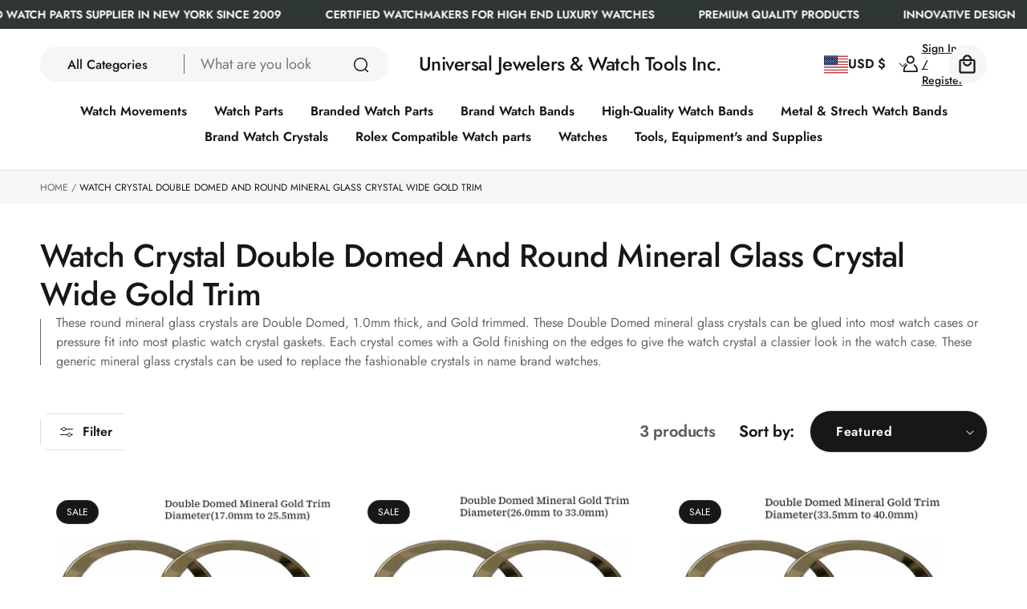

--- FILE ---
content_type: text/css
request_url: https://universalwatchparts.com/cdn/shop/t/29/assets/base.css?v=19952430306270387121761766491
body_size: 14402
content:
:root{--alpha-button-background: 1;--alpha-button-border: 1;--alpha-link: .85;--alpha-badge-border: .1;--alert-color: #e63946;--button-height: 4.8rem}@media screen and (min-width: 750px){:root{--button-height: 5.4rem}}@media screen and (min-width: 1560px){.extra-large-layout{--title-space-bottom: 2.4rem;--f-size-text-lg: 2.4rem;--f-size-text-md: 2rem;--f-size-text-sm: 1.6rem;--f-size-text-x-sm: 1.4rem;--link-font-size: 1.6rem}}.product-card-wrapper .card,.contains-card--product{--border-radius: var(--product-card-corner-radius);--border-width: var(--product-card-border-width);--border-opacity: var(--product-card-border-opacity);--shadow-horizontal-offset: var(--product-card-shadow-horizontal-offset);--shadow-vertical-offset: var(--product-card-shadow-vertical-offset);--shadow-blur-radius: var(--product-card-shadow-blur-radius);--shadow-opacity: var(--product-card-shadow-opacity);--shadow-visible: var(--product-card-shadow-visible);--image-padding: var(--product-card-image-padding);--text-alignment: var(--product-card-text-alignment)}.collection-card-wrapper .card,.contains-card--collection{--border-radius: var(--collection-card-corner-radius);--border-width: var(--collection-card-border-width);--border-opacity: var(--collection-card-border-opacity);--shadow-horizontal-offset: var(--collection-card-shadow-horizontal-offset);--shadow-vertical-offset: var(--collection-card-shadow-vertical-offset);--shadow-blur-radius: var(--collection-card-shadow-blur-radius);--shadow-opacity: var(--collection-card-shadow-opacity);--shadow-visible: var(--collection-card-shadow-visible);--image-padding: var(--collection-card-image-padding);--text-alignment: var(--collection-card-text-alignment)}.article-card-wrapper .card,.contains-card--article{--border-radius: var(--blog-card-corner-radius);--border-width: var(--blog-card-border-width);--border-opacity: var(--blog-card-border-opacity);--shadow-horizontal-offset: var(--blog-card-shadow-horizontal-offset);--shadow-vertical-offset: var(--blog-card-shadow-vertical-offset);--shadow-blur-radius: var(--blog-card-shadow-blur-radius);--shadow-opacity: var(--blog-card-shadow-opacity);--shadow-visible: var(--blog-card-shadow-visible);--image-padding: var(--blog-card-image-padding);--text-alignment: var(--blog-card-text-alignment)}.contains-content-container,.content-container{--border-radius: var(--text-boxes-radius);--border-width: var(--text-boxes-border-width);--border-opacity: var(--text-boxes-border-opacity)}.contains-media,.global-media-settings{--border-radius: var(--media-radius);--border-width: var(--media-border-width);--border-opacity: var(--media-border-opacity);--shadow-horizontal-offset: var(--media-shadow-horizontal-offset);--shadow-vertical-offset: var(--media-shadow-vertical-offset);--shadow-blur-radius: var(--media-shadow-blur-radius);--shadow-opacity: var(--media-shadow-opacity);--shadow-visible: var(--media-shadow-visible)}.no-js:not(html){display:none!important}html.no-js .no-js:not(html){display:block!important}.no-js-inline{display:none!important}html.no-js .no-js-inline{display:inline-block!important}html.no-js .no-js-hidden{display:none!important}.page-width{max-width:var(--page-width);margin:0 auto;padding:0 1.5rem}body:has(.section-header .drawer-menu) .announcement-bar-section .page-width{max-width:100%}.page-width.drawer-menu{max-width:100%}.page-width-desktop{padding:0;margin:0 auto}.utility-bar__grid.page-width{padding-left:3rem;padding-right:3rem}@media screen and (min-width: 750px){.page-width{padding:0 var(--container-padding)}.header.page-width,.utility-bar__grid.page-width{padding-inline:4.3rem}.page-width--narrow{padding:0 9rem}.page-width-desktop{padding:0}.page-width-tablet{padding:0 5rem}}@media screen and (min-width: 990px){.header:not(.drawer-menu).page-width{padding-left:5rem;padding-right:5rem}.page-width--narrow{max-width:72.6rem;padding:0}.page-width-desktop{max-width:var(--page-width);padding:0 5rem}}.isolate{position:relative;z-index:0}.section+.section{margin-top:var(--spacing-sections-mobile)}@media screen and (min-width: 750px){.section+.section{margin-top:var(--spacing-sections-desktop)}}.element-margin-top{margin-top:5rem}@media screen and (min-width: 750px){.element-margin{margin-top:calc(5rem + var(--page-width-margin))}}.background-secondary{background-color:rgba(var(--color-foreground),.04)}.background-custom{background-color:rgb(var(--bg-clr))}.grid-auto-flow{display:grid;grid-auto-flow:column}.page-margin,.shopify-challenge__container{margin:7rem auto}.rte-width{max-width:82rem;margin:0 auto 2rem}.list-unstyled{margin:0;padding:0;list-style:none}.hidden{display:none!important}.visually-hidden{position:absolute!important;overflow:hidden;width:1px;height:1px;margin:-1px;padding:0;border:0;clip:rect(0 0 0 0);word-wrap:normal!important}.visually-hidden--inline{margin:0;height:1em}.overflow-hidden{overflow:hidden}.skip-to-content-link:focus{z-index:9999;position:inherit;overflow:auto;width:auto;height:auto;clip:auto}.full-width-link{position:absolute;top:0;right:0;bottom:0;left:0;z-index:2}::selection{background-color:rgba(var(--color-foreground),.2)}h1,h2,h3,h4,h5,.h1,.h2,.h3,.h4,.h5{font-family:var(--font-heading-family);font-style:var(--font-heading-style);font-weight:var(--font-heading-weight);letter-spacing:normal;color:rgb(var(--color-foreground));word-break:break-word}.rte h1{margin-top:3rem;margin-bottom:2rem;font-weight:var(--font-heading-weight)}.rte h2{margin-top:2.4rem;margin-bottom:2rem;font-weight:var(--font-heading-weight)}.rte h3,.rte h4,.rte h5,.rte h6{margin-top:2rem;margin-bottom:1.6rem;font-weight:var(--font-heading-weight)}@media only screen and (min-width: 990px){.rte h1{margin-top:4rem;margin-bottom:2rem}.rte h2,.rte h3{margin-top:3rem;margin-bottom:2rem}.rte h4,.rte h5{margin-top:2.4rem;margin-bottom:2rem}.rte h6{margin-top:2rem;margin-bottom:1.6rem}}.rte h1:first-child,.rte h2:first-child,.rte h3:first-child,.rte h4:first-child,.rte h5:first-child,.rte h6:first-child{margin-top:0}.rte h1:only-child,.rte h2:only-child,.rte h3:only-child,.rte h4:only-child,.rte h5:only-child,.rte h6:only-child{margin-top:0;margin-bottom:0}.h0{font-size:var(--font-heading-0-size-mb);letter-spacing:var(--letter-spacing-hero);line-height:1.25}.h0-xs{font-size:var(--font-heading-0-xs-size-mb);font-weight:var(--font-heading-weight);letter-spacing:var(--letter-spacing-hero);line-height:1.25}h1,.h1{font-size:var(--font-heading-1-size-mb);letter-spacing:var(--letter-spacing-h1);line-height:1.2}h2,.h2{font-size:var(--font-heading-2-size-mb);letter-spacing:var(--letter-spacing-h2);line-height:1.125}h3,.h3{font-size:var(--font-heading-3-size-mb);letter-spacing:var(--letter-spacing-h3);line-height:1.14286}h4,.h4{font-family:var(--font-heading-family);font-style:var(--font-heading-style);font-size:var(--font-heading-4-size-mb);letter-spacing:var(--letter-spacing-h4);line-height:1.16667}h5,.h5{font-size:var(--font-heading-5-size-mb);letter-spacing:var(--letter-spacing-h5);line-height:1.2}h6,.h6{font-size:var(--font-heading-6-size-mb);color:rgba(var(--color-foreground),1);letter-spacing:var(--letter-spacing-h6);line-height:1.25;margin-block-start:1.67em;margin-block-end:1.67em}@media only screen and (min-width: 750px) and (max-width: 989px){.h0{font-size:calc((var(--font-heading-0-size-mb) + var(--font-heading-0-size)) / 2);line-height:1.25}.h0-xs{font-size:calc((var(--font-heading-0-xs-size-mb) + var(--font-heading-0-xs-size)) / 2)}h1,.h1{font-size:calc((var(--font-heading-1-size-mb) + var(--font-heading-1-size)) / 2);line-height:1.2}h2,.h2{font-size:calc((var(--font-heading-2-size-mb) + var(--font-heading-2-size)) / 2);line-height:1.08334}h3,.h3{font-size:calc((var(--font-heading-3-size-mb) + var(--font-heading-3-size)) / 2);line-height:1.1}h4,.h4{font-size:calc((var(--font-heading-4-size-mb) + var(--font-heading-4-size)) / 2);line-height:1.25}h5,.h5{font-size:calc((var(--font-heading-5-size-mb) + var(--font-heading-5-size)) / 2);line-height:1.16667}h6,.h6{font-size:calc((var(--font-heading-6-size-mb) + var(--font-heading-6-size)) / 2);line-height:1.2}}@media only screen and (min-width: 990px){.h0{font-size:var(--font-heading-0-size);line-height:1.25}.h0-xs{font-size:var(--font-heading-0-xs-size)}h1,.h1{font-size:var(--font-heading-1-size);line-height:1.2}h2,.h2{font-size:var(--font-heading-2-size);line-height:1.08334}h3,.h3{font-size:var(--font-heading-3-size);line-height:1.2}h4,.h4{font-size:var(--font-heading-4-size);line-height:1.25}h5,.h5{font-size:var(--font-heading-5-size);line-height:1.16667}h6,.h6{font-size:var(--font-heading-6-size);line-height:1.2}}@media screen and (min-width: 1560px){:where(.extra-large-layout) .h0{font-size:calc(var(--font-heading-0-size) * 1.3333)}:where(.extra-large-layout) .h0-xs{font-size:calc(var(--font-heading-0-xs-size) * 1.5)}:where(.extra-large-layout) h1,:where(.extra-large-layout) .h1{font-size:calc(var(--font-heading-1-size) * 1.142857)}:where(.extra-large-layout) h2,:where(.extra-large-layout) .h2{font-size:calc(var(--font-heading-2-size) * 1.1667)}:where(.extra-large-layout) h3,:where(.extra-large-layout) .h3{font-size:calc(var(--font-heading-3-size) * 1.2)}:where(.extra-large-layout) h4,:where(.extra-large-layout) .h4{font-size:calc(var(--font-heading-4-size) * 1.25)}:where(.extra-large-layout) h5,:where(.extra-large-layout) .h5{font-size:calc(var(--font-heading-5-size) * 1.1667)}:where(.extra-large-layout) h6,:where(.extra-large-layout) .h6{font-size:calc(var(--font-heading-6-size) * 1.2)}}.custom-line-height .h0,.custom-line-height .h0-xs{line-height:var(--line-height-hero)}.custom-line-height h1,.custom-line-height .h1{line-height:var(--line-height-h1)}.custom-line-height h2,.custom-line-height .h2{line-height:var(--line-height-h2)}.custom-line-height h3,.custom-line-height .h3{line-height:var(--line-height-h3)}.custom-line-height h4,.custom-line-height .h4{line-height:var(--line-height-h4)}.custom-line-height h5,.custom-line-height .h5{line-height:var(--line-height-h5)}.custom-line-height h6,.custom-line-height .h6{line-height:var(--line-height-h6)}@media only screen and (min-width: 750px) and (max-width: 989px){.custom-line-height .h0{line-height:var(--line-height-hero)}.custom-line-height h1,.custom-line-height .h1{line-height:var(--line-height-h1)}.custom-line-height h2,.custom-line-height .h2{line-height:var(--line-height-h2)}.custom-line-height h3,.custom-line-height .h3{line-height:var(--line-height-h3)}.custom-line-height h4,.custom-line-height .h4{line-height:var(--line-height-h4)}.custom-line-height h5,.custom-line-height .h5{line-height:var(--line-height-h5)}.custom-line-height h6,.custom-line-height .h6{line-height:var(--line-height-h6)}}@media only screen and (min-width: 990px){.custom-line-height .h0,.custom-line-height .h0-xs{line-height:var(--line-height-hero)}.custom-line-height h1,.custom-line-height .h1{line-height:var(--line-height-h1)}.custom-line-height h2,.custom-line-height .h2{line-height:var(--line-height-h2)}.custom-line-height h3,.custom-line-height .h3{line-height:var(--line-height-h3)}.custom-line-height h4,.custom-line-height .h4{line-height:var(--line-height-h4)}.custom-line-height h5,.custom-line-height .h5{line-height:var(--line-height-h5)}.custom-line-height h6,.custom-line-height .h6{line-height:var(--line-height-h6)}}.text-body{font-size:var(--f-size-text-md);line-height:1.5;font-family:var(--font-body-family);font-style:var(--font-body-style);font-weight:var(--font-body-weight)}.text-body--large{font-size:var(--f-size-text-lg);line-height:1.4;font-family:var(--font-body-family);font-style:var(--font-body-style);font-weight:var(--font-body-weight)}blockquote{font-style:italic;color:rgb(var(--color-foreground));border-left:.2rem solid currentColor;padding-left:1rem;margin-left:0;margin-right:0}@media screen and (min-width: 750px){blockquote{padding-left:1.5rem}}.caption{font-size:1rem;letter-spacing:.07rem;line-height:1.7}@media screen and (min-width: 750px){.caption{font-size:var(--f-size-text-x-sm)}}.caption-with-letter-spacing{font-size:var(--f-size-text-x-sm);letter-spacing:.13rem;line-height:1.2;text-transform:uppercase}.caption-with-letter-spacing--medium{font-size:var(--f-size-text-x-sm);letter-spacing:.16rem}.caption-with-letter-spacing--large{font-size:var(--f-size-text-sm);letter-spacing:.18rem}.caption-large,.customer .field input,.customer select,.field__input,.form__label,.select__select{font-size:var(--f-size-text-md);line-height:1.5}.color-foreground{color:rgb(var(--color-foreground))}.font-body{font-family:var(--font-body-family)!important}.font-heading{font-family:var(--font-heading-family)!important}table:not([class]){table-layout:fixed;border-collapse:collapse;font-size:1.4rem;border-style:hidden;box-shadow:0 0 0 .1rem rgba(var(--color-foreground),.2)}table:not([class]) td,table:not([class]) th{padding:1em;border:.1rem solid rgba(var(--color-foreground),.2)}@media screen and (max-width: 749px){.small-hide{display:none!important}}@media screen and (min-width: 750px) and (max-width: 989px){.medium-hide{display:none!important}}@media screen and (min-width: 990px){.large-up-hide{display:none!important}}.left{text-align:left}.center{text-align:center}.right{text-align:right}.uppercase{text-transform:uppercase}.light{opacity:.7}a:empty,ul:empty,dl:empty,div:empty,section:empty,article:empty,p:empty,h1:empty,h2:empty,h3:empty,h4:empty,h5:empty,h6:empty{display:none}.link{cursor:pointer;display:inline-block;border:none;box-shadow:none;text-decoration:underline;text-underline-offset:.3rem;color:rgb(var(--color-foreground));background-color:transparent;font-size:var(--link-font-size);line-height:1.4286;font-family:inherit;transition:all var(--duration-medium)}.link-with-underline{--bg-h: 2px;text-decoration:none;font-weight:var(--link-font-weight);background:linear-gradient(0deg,currentColor,currentColor) no-repeat right bottom / 0 var(--bg-h);transition:background-size var(--duration-medium);padding-bottom:var(--bg-h);margin-bottom:var(--bg-h);background-size:100% var(--bg-h)}@media (hover: hover){.link-with-underline:where(:hover,:focus-visible){animation:link-with-underline var(--duration-medium) linear}}@keyframes link-with-underline{0%{background-size:100% var(--bg-h);background-position-x:right}50%{background-size:0 var(--bg-h);background-position-x:right}51%{background-position-x:left;background-size:0 var(--bg-h)}to{background-size:100% var(--bg-h);background-position-x:left}}.link--text{color:rgb(var(--color-foreground))}.link-with-icon{display:inline-flex;font-size:var(--f-size-text-sm);font-weight:600;letter-spacing:.1rem;text-decoration:none;margin-bottom:4.5rem;white-space:nowrap}.link-no-underline,.link-no-underline:hover{text-decoration:none}.link-underline-hover:hover{text-decoration:underline}.link-with-icon .icon{width:1.5rem;margin-left:1rem}a:not([href]){cursor:not-allowed}.circle-divider:after{content:"\2022";margin:0 1.3rem 0 1.5rem}.circle-divider:last-of-type:after{display:none}hr{border:none;height:.1rem;background-color:rgba(var(--color-foreground),.2);display:block;margin:5rem 0}@media screen and (min-width: 750px){hr{margin:7rem 0}}.full-unstyled-link{text-decoration:none;color:currentColor;display:block}.placeholder{background-color:rgba(var(--color-foreground),.04);color:rgba(var(--color-foreground),.55);fill:rgba(var(--color-foreground),.55)}details>*{box-sizing:border-box}.break{word-break:break-word}.visibility-hidden{visibility:hidden}@media (prefers-reduced-motion){.motion-reduce{transition:none!important;animation:none!important}}:root{--duration-short: .1s;--duration-default: .2s;--duration-announcement-bar: .25s;--duration-medium: .3s;--duration-long: .5s;--duration-extra-long: .6s;--duration-extended: 3s;--ease-out-slow: cubic-bezier(0, 0, .3, 1);--animation-slide-in: slideIn var(--duration-extra-long) var(--ease-out-slow) forwards;--animation-fade-in: fadeIn var(--duration-extra-long) var(--ease-out-slow)}.underlined-link,.customer a,.inline-richtext a{text-underline-offset:.3rem;text-decoration-thickness:.1rem;transition:text-decoration-thickness ease .1s}.underlined-link,.customer a{color:rgba(var(--color-accent),var(--alpha-link))}.inline-richtext,.rte{word-break:break-word}.inline-richtext a,.rte.inline-richtext a{color:currentColor}.underlined-link:hover,.customer a:hover,.inline-richtext a:hover{text-decoration-thickness:.2rem}.link-underline{--bg-h: 2px;text-decoration:none;background:linear-gradient(0deg,rgb(var(--color-accent)),rgb(var(--color-accent))) no-repeat right bottom / 0 var(--bg-h);transition:background-size .35s;padding-bottom:var(--bg-h)}.list-menu__item--active .link-underline,.link:where(:hover,:focus-visible) .link-underline,.link-underline:where(:hover,:focus-visible){background-size:100% var(--bg-h);background-position-x:left}.list-menu__item:has(.link-underline){text-decoration:none}:is(.h0,h1,.h1,h2,.h2,h3,.h3,h4,.h4,h5,.h5,h6,.h6) a{text-decoration-thickness:.2rem}:is(.h0,h1,.h1,h2,.h2,h3,.h3,h4,.h4,h5,.h5,h6,.h6) a:hover{text-decoration-thickness:.3rem}.icon-arrow{width:1.5rem}.icon-short-arrow{width:1.4rem}h3 .icon-arrow,.h3 .icon-arrow{width:1.5rem}.animate-arrow .icon-arrow path{transform:translate(-.25rem);transition:transform var(--duration-short) ease}.animate-arrow:hover .icon-arrow path{transform:translate(-.05rem)}summary{cursor:pointer;list-style:none;position:relative}summary .icon-caret{position:absolute;height:.6rem;right:1.5rem;top:calc(50% - .6rem)}summary::-webkit-details-marker{display:none}.disclosure-has-popup{position:relative}.disclosure-has-popup[open]>summary:before{position:fixed;top:0;right:0;bottom:0;left:0;z-index:2;display:block;cursor:default;content:" ";background:transparent}.disclosure-has-popup>summary:before{display:none}.disclosure-has-popup[open]>summary+*{z-index:104;position:relative}@media screen and (min-width: 750px){.disclosure-has-popup[open]>summary+*{z-index:107}.facets .disclosure-has-popup[open]>summary+*{z-index:2}}*:focus{outline:0;box-shadow:none}.list-social__item:focus-within,*:focus-visible{outline:.2rem solid rgba(var(--color-foreground),.5);outline-offset:.3rem;box-shadow:0 0 0 .3rem rgb(var(--color-background)),0 0 .5rem .4rem rgba(var(--color-foreground),.3)}.focused,.no-js *:focus{outline:.2rem solid rgba(var(--color-foreground),.5);outline-offset:.3rem;box-shadow:0 0 0 .3rem rgb(var(--color-background)),0 0 .5rem .4rem rgba(var(--color-foreground),.3)}.no-js *:focus:not(:focus-visible){outline:0;box-shadow:none}.no-js .drawer{display:none}.focus-inset:focus-visible{outline:.2rem solid rgba(var(--color-foreground),.5);outline-offset:-.2rem;box-shadow:0 0 .2rem rgba(var(--color-foreground),.3)}.focused.focus-inset,.no-js .focus-inset:focus{outline:.2rem solid rgba(var(--color-foreground),.5);outline-offset:-.2rem;box-shadow:0 0 .2rem rgba(var(--color-foreground),.3)}.no-js .focus-inset:focus:not(:focus-visible){outline:0;box-shadow:none}.focus-none{box-shadow:none!important;outline:0!important}.focus-offset:focus-visible{outline:.2rem solid rgba(var(--color-foreground),.5);outline-offset:1rem;box-shadow:0 0 0 1rem rgb(var(--color-background)),0 0 .2rem 1.2rem rgba(var(--color-foreground),.3)}.focus-offset.focused,.no-js .focus-offset:focus{outline:.2rem solid rgba(var(--color-foreground),.5);outline-offset:1rem;box-shadow:0 0 0 1rem rgb(var(--color-background)),0 0 .2rem 1.2rem rgba(var(--color-foreground),.3)}.no-js .focus-offset:focus:not(:focus-visible){outline:0;box-shadow:none}.title:not(:last-child),.title-wrapper-with-link{margin:0 0 var(--title-space-bottom-mobile)}.title:last-child{margin-bottom:0}.title-wrapper-with-link .title{margin:0}.title .link{font-size:inherit}.title-wrapper{margin-bottom:var(--text-space-bottom-mobile)}.title-wrapper--mb-lg{margin-bottom:var(--text-space-bottom)}.title-wrapper-with-link{display:flex;justify-content:space-between;align-items:flex-end;gap:1rem;margin-bottom:var(--text-space-bottom-mobile);flex-wrap:wrap}.title--primary{margin:4rem 0}.title-wrapper--self-padded-tablet-down,.title-wrapper--self-padded-mobile{padding-left:1.5rem;padding-right:1.5rem}@media screen and (min-width: 750px){.title-wrapper-with-link,.title-wrapper{margin-bottom:var(--text-space-bottom)}.title:not(:last-child){margin:0 0 var(--title-space-bottom)}.title-wrapper--self-padded-mobile{padding-left:0;padding-right:0}}@media screen and (min-width: 990px){.title:not(:last-child),.title-wrapper-with-link{margin:0 0 var(--title-space-bottom)}.title--primary{margin:2rem 0}.title-wrapper-with-link{align-items:center}.title-wrapper-with-link .title{margin-bottom:0}.title-wrapper--self-padded-tablet-down{padding-left:0;padding-right:0}}.title-wrapper-with-link .link-with-icon{margin:0;flex-shrink:0;display:flex;align-items:center}.title-wrapper-with-link .link-with-icon svg{width:1.5rem}.title-wrapper-with-link a{margin-top:0;flex-shrink:0}.title-wrapper--no-top-margin{margin-top:0}.title-wrapper--no-top-margin>.title{margin-top:0}.subtitle{font-size:1.8rem;line-height:1.8}.text--small,.subtitle--small{font-size:var(--f-size-text-sm)}.text--small{line-height:1.42857}.subtitle--medium{font-size:1.6rem}.grid{display:flex;flex-wrap:wrap;margin-bottom:2rem;padding:0;list-style:none;column-gap:var(--grid-mobile-horizontal-spacing);row-gap:var(--grid-mobile-vertical-spacing)}@media screen and (min-width: 750px){.grid{column-gap:var(--grid-desktop-horizontal-spacing);row-gap:var(--grid-desktop-vertical-spacing)}}.grid:last-child{margin-bottom:0}.grid__item{width:calc(25% - var(--grid-mobile-horizontal-spacing) * 3 / 4);max-width:calc(50% - var(--grid-mobile-horizontal-spacing) / 2);flex-grow:1;flex-shrink:0}@media screen and (min-width: 750px){.grid__item{width:calc(25% - var(--grid-desktop-horizontal-spacing) * 3 / 4);max-width:calc(50% - var(--grid-desktop-horizontal-spacing) / 2)}}.grid--gapless.grid{column-gap:0;row-gap:0}@media screen and (max-width: 749px){.grid__item.slider__slide--full-width{width:100%;max-width:none}}.grid--1-col .grid__item{max-width:100%;width:100%}.grid--3-col .grid__item{width:calc(33.33% - var(--grid-mobile-horizontal-spacing) * 2 / 3)}@media screen and (min-width: 750px){.grid--3-col .grid__item{width:calc(33.33% - var(--grid-desktop-horizontal-spacing) * 2 / 3)}}.grid--2-col .grid__item{width:calc(50% - var(--grid-mobile-horizontal-spacing) / 2)}@media screen and (min-width: 750px){.grid--2-col .grid__item{width:calc(50% - var(--grid-desktop-horizontal-spacing) / 2)}.grid--4-col-tablet .grid__item{width:calc(25% - var(--grid-desktop-horizontal-spacing) * 3 / 4)}.grid--3-col-tablet .grid__item{width:calc(33.33% - var(--grid-desktop-horizontal-spacing) * 2 / 3)}.grid--2-col-tablet .grid__item{width:calc(50% - var(--grid-desktop-horizontal-spacing) / 2)}}@media screen and (max-width: 989px){.grid--1-col-tablet-down .grid__item{width:100%}@media screen and (max-width: 749px){.grid--1-col-tablet-down .grid__item{max-width:100%}}.slider--tablet.grid--peek{margin:0;width:100%}.slider--tablet.grid--peek .grid__item{box-sizing:content-box;margin:0}.slider.slider--tablet .scroll-trigger.animate--slide-in,.slider.slider--mobile .scroll-trigger.animate--slide-in{animation:none;opacity:1;transform:inherit}.scroll-trigger:not(.scroll-trigger--offscreen) .slider--tablet{animation:var(--animation-slide-in)}}@media screen and (min-width: 990px){.grid--6-col-desktop .grid__item{width:calc(16.66% - var(--grid-desktop-horizontal-spacing) * 5 / 6);max-width:calc(16.66% - var(--grid-desktop-horizontal-spacing) * 5 / 6)}.grid--5-col-desktop .grid__item{width:calc(20% - var(--grid-desktop-horizontal-spacing) * 4 / 5);max-width:calc(20% - var(--grid-desktop-horizontal-spacing) * 4 / 5)}.grid--4-col-desktop .grid__item{width:calc(25% - var(--grid-desktop-horizontal-spacing) * 3 / 4);max-width:calc(25% - var(--grid-desktop-horizontal-spacing) * 3 / 4)}.grid--3-col-desktop .grid__item{width:calc(33.33% - var(--grid-desktop-horizontal-spacing) * 2 / 3);max-width:calc(33.33% - var(--grid-desktop-horizontal-spacing) * 2 / 3)}.grid--2-col-desktop .grid__item{width:calc(50% - var(--grid-desktop-horizontal-spacing) / 2);max-width:calc(50% - var(--grid-desktop-horizontal-spacing) / 2)}.slider.slider--desktop .scroll-trigger.animate--slide-in{animation:none;opacity:1;transform:inherit}.scroll-trigger:not(.scroll-trigger--offscreen) .slider--desktop{animation:var(--animation-slide-in)}}@media screen and (min-width: 990px){.grid--1-col-desktop{flex:0 0 100%;max-width:100%}.grid--1-col-desktop .grid__item{width:100%;max-width:100%}}@media screen and (max-width: 749px){.grid--peek.slider--mobile{margin:0;width:100%}.grid--peek.slider--mobile .grid__item{box-sizing:content-box;margin:0}.grid--peek .grid__item{min-width:35%}.grid--peek.slider .grid__item:first-of-type{margin-left:1.5rem}.grid--peek.slider:after{margin-left:calc(-1 * var(--grid-mobile-horizontal-spacing))}.grid--2-col-tablet-down .grid__item{width:calc(50% - var(--grid-mobile-horizontal-spacing) / 2)}.slider--tablet.grid--peek.grid--2-col-tablet-down .grid__item,.grid--peek .grid__item{width:calc(50% - var(--grid-mobile-horizontal-spacing) - 3rem)}.slider--tablet.grid--peek.grid--1-col-tablet-down .grid__item,.slider--mobile.grid--peek.grid--1-col-tablet-down .grid__item{width:calc(100% - var(--grid-mobile-horizontal-spacing) - 3rem)}}@media screen and (min-width: 750px) and (max-width: 989px){.slider--tablet.grid--peek .grid__item{width:calc(25% - var(--grid-desktop-horizontal-spacing) - 3rem)}.slider--tablet.grid--peek.grid--3-col-tablet .grid__item{width:calc(33.33% - var(--grid-desktop-horizontal-spacing) - 3rem)}.slider--tablet.grid--peek.grid--2-col-tablet .grid__item,.slider--tablet.grid--peek.grid--2-col-tablet-down .grid__item{width:calc(50% - var(--grid-desktop-horizontal-spacing) - 3rem)}.slider--tablet.grid--peek .grid__item:first-of-type{margin-left:1.5rem}.grid--2-col-tablet-down .grid__item{width:calc(50% - var(--grid-desktop-horizontal-spacing) / 2)}.grid--1-col-tablet-down.grid--peek .grid__item{width:calc(100% - var(--grid-desktop-horizontal-spacing) - 3rem)}}.media{display:block;background-color:rgba(var(--color-foreground),.1);position:relative;overflow:hidden}.media--transparent{background-color:transparent}.media>*:not(.zoom):not(.deferred-media__poster-button),.media model-viewer{display:block;max-width:100%;position:absolute;top:0;left:0;height:100%;width:100%}.media>img{object-fit:cover;object-position:center center;transition:opacity .4s cubic-bezier(.25,.46,.45,.94)}.media--adapt-image{padding-bottom:var(--image-height)}.media--square{padding-bottom:100%}.media--portrait{padding-bottom:125%}.media--landscape{padding-bottom:66.6%}.media--cropped{padding-bottom:56%}.media--16-9{padding-bottom:56.25%}.media--circle{padding-bottom:100%;border-radius:50%}.media--96{padding-bottom:96%}.media--custom{padding-bottom:var(--image-height)}.media.media--hover-effect>img+img{opacity:0}@media screen and (min-width: 990px){.media--cropped{padding-bottom:63%}}deferred-media{display:block}.clr-text-foreground,.clr-text-foreground *{color:rgb(var(--color-foreground))}.clr-text-foreground-secondary,.clr-text-foreground-secondary *{color:rgb(var(--color-secondary-foreground))}.clr-text-heading,.clr-text-heading *{color:rgb(var(--color-heading))}.button--secondary,.button--tertiary{--color-button: var(--color-secondary-button);--color-button-text: var(--color-secondary-button-text);--color-button-hover: var(--color-secondary-button-hover);--color-button-text-hover: var(--color-secondary-button-text-hover)}.button--tertiary{--alpha-button-background: 0;--alpha-button-border: .2}.button,.shopify-challenge__button,button.shopify-payment-button__button--unbranded,.shopify-payment-button [role=button],.cart__dynamic-checkout-buttons [role=button],.cart__dynamic-checkout-buttons iframe{--shadow-vertical-offset: var(--buttons-shadow-vertical-offset);--shadow-blur-radius: var(--buttons-shadow-blur-radius);--border-opacity: calc(1 - var(--buttons-border-opacity));--text: var(--color-button-text);--text-hover: var(--color-button-text-hover);--outline: var(--color-button-outline);--outline-hover: var(--color-button-outline-hover);--bg-opacity: var(--alpha-button-background);--btn-outline-clr: var(--color-button-transparent);border-radius:var(--buttons-radius-outset);position:relative;word-break:break-word}.button,.shopify-challenge__button,.customer button,button.shopify-payment-button__button--unbranded{min-width:calc(5rem + var(--buttons-border-width) * 2);min-height:calc(var(--button-height) + var(--buttons-border-width) * 2)}.shopify-payment-button__button--branded{z-index:auto}.cart__dynamic-checkout-buttons iframe{box-shadow:var(--shadow-horizontal-offset) var(--shadow-vertical-offset) var(--shadow-blur-radius) rgba(var(--color-shadow),var(--shadow-opacity))}.button--outline,.customer button.button--outline{--bg-opacity: 0;--outline: var(--btn-outline-clr);--text: var(--btn-outline-clr)}.button,.shopify-challenge__button,.customer button{--bg-opacity-hover: 1;display:inline-flex;justify-content:center;align-items:center;border:0;padding:0 2.5rem;cursor:pointer;font:inherit;font-size:1.6rem;text-decoration:none;color:rgb(var(--text));transition:all var(--duration-medium) ease;-webkit-appearance:none;appearance:none;background-color:rgba(var(--color-button),var(--bg-opacity));border-color:rgb(var(--outline));border:var(--buttons-border-width) solid rgba(var(--outline),var(--buttons-border-opacity))}@media (hover: hover){.button:hover,.shopify-challenge__button:hover,.customer button:hover{background-color:rgba(var(--color-button-hover),var(--bg-opacity-hover));border-color:rgba(var(--outline-hover),var(--buttons-border-opacity));color:rgb(var(--text-hover))}}.button:before,.shopify-challenge__button:before,.customer button:before,.shopify-payment-button__button--unbranded:before,.shopify-payment-button [role=button]:before,.cart__dynamic-checkout-buttons [role=button]:before{content:"";position:absolute;top:0;right:0;bottom:0;left:0;z-index:-1;border-radius:var(--buttons-radius-outset)}.button:after,.shopify-challenge__button:after,.customer button:after,.shopify-payment-button__button--unbranded:after{content:"";position:absolute;top:var(--buttons-border-width);right:var(--buttons-border-width);bottom:var(--buttons-border-width);left:var(--buttons-border-width);z-index:1;border-radius:var(--buttons-radius)}.button--secondary{--border-opacity: var(--buttons-border-opacity);--outline: var(--color-secondary-button-outline);--outline-hover: var(--color-secondary-button-outline-hover);--btn-outline-clr: var(--color-secondary-button-transparent)}.button--outline-hover{--bg-opacity-hover: 0}@media (hover: hover){.button--outline-hover:hover{--bg-opacity-hover: 0;--outline-hover: var(--btn-outline-clr);--text-hover: var(--btn-outline-clr)}.button--outline:hover{--bg-opacity-hover: 1}}.button:focus-visible,.button:focus,.button.focused,.shopify-payment-button__button--unbranded:focus-visible,.shopify-payment-button [role=button]:focus-visible,.shopify-payment-button__button--unbranded:focus,.shopify-payment-button [role=button]:focus{outline:0;box-shadow:0 0 0 .3rem rgb(var(--color-background)),0 0 0 .5rem rgba(var(--color-foreground),.5),0 0 .5rem .4rem rgba(var(--color-foreground),.3)}.button:focus:not(:focus-visible):not(.focused),.shopify-payment-button__button--unbranded:focus:not(:focus-visible):not(.focused),.shopify-payment-button [role=button]:focus:not(:focus-visible):not(.focused){box-shadow:inherit}.button::selection,.shopify-challenge__button::selection,.customer button::selection{background-color:rgba(var(--color-button-text),.3)}.shopify-payment-button shop-pay-wallet-button{border-radius:var(--buttons-radius);display:inline-block;width:100%;overflow:clip}.button,.button-label,.shopify-challenge__button,.customer button{font-weight:var(--button-font-weight);letter-spacing:0;line-height:1.2}.button--tertiary{font-size:1.2rem;padding:1rem 1.5rem;min-width:calc(9rem + var(--buttons-border-width) * 2);min-height:calc(3.5rem + var(--buttons-border-width) * 2)}.button--small{padding:1.15rem;font-size:1.4rem}@media (hover: hover){.animate--hover-glide .button:hover,.animate--hover-glide .shopify-challenge__button:hover,.animate--hover-glide .customer button:hover{border-radius:var(--buttons-radius-hover)}}.button:disabled,.button[aria-disabled=true],.button.disabled,.customer button:disabled,.customer button[aria-disabled=true],.customer button.disabled,.quantity__button.disabled{cursor:not-allowed;opacity:.5}.button--full-width{display:flex;width:100%}.button.loading{position:relative}@media screen and (forced-colors: active){.button.loading{color:rgb(var(--color-foreground))}}.button.loading>.loading__spinner{top:50%;left:50%;transform:translate(-50%,-50%);position:absolute;height:100%;display:flex;align-items:center}.button.loading>.loading__spinner .spinner{width:fit-content}.button.loading>.loading__spinner .path{stroke:rgb(var(--color-button-text))}.share-button{display:flex;flex-wrap:wrap;align-items:center;gap:.8rem 2rem;position:relative}.share-button details{width:fit-content}.share-button__button{display:flex;align-items:center;color:rgb(var(--color-foreground));font-size:var(--f-size-text-md);margin-left:0;padding-inline:0;line-height:1.5}details[open]>.share-button__fallback{animation:animateMenuOpen var(--duration-default) ease}.share-button__button:hover{text-decoration:underline;text-underline-offset:.3rem}.share-button__button,.share-button__fallback button{cursor:pointer;background-color:transparent;border:none}.share-button__button .icon-share{height:1.2rem;margin-right:1rem;min-width:1.3rem}.share-button__fallback{display:flex;align-items:center;position:absolute;top:3rem;left:.1rem;z-index:3;width:100%;min-width:max-content;border-radius:var(--inputs-radius);border:0}.share-button__fallback:after{pointer-events:none;content:"";position:absolute;top:var(--inputs-border-width);right:var(--inputs-border-width);bottom:var(--inputs-border-width);left:var(--inputs-border-width);border:.1rem solid transparent;border-radius:var(--inputs-radius);box-shadow:0 0 0 var(--inputs-border-width) rgba(var(--color-foreground),var(--inputs-border-opacity));transition:box-shadow var(--duration-short) ease;z-index:1}.share-button__fallback:before{background:rgb(var(--color-background));pointer-events:none;content:"";position:absolute;top:0;right:0;bottom:0;left:0;border-radius:var(--inputs-radius-outset);box-shadow:var(--inputs-shadow-horizontal-offset) var(--inputs-shadow-vertical-offset) var(--inputs-shadow-blur-radius) rgba(var(--color-shadow),var(--inputs-shadow-opacity));z-index:-1}.share-button__fallback button{width:4.4rem;height:4.4rem;padding:0;flex-shrink:0;display:flex;justify-content:center;align-items:center;position:relative;right:var(--inputs-border-width)}.share-button__fallback button:hover{color:rgba(var(--color-foreground),.75)}.share-button__fallback button:hover svg{transform:scale(1.07)}.share-button__close:not(.hidden)+.share-button__copy{display:none}.share-button__close,.share-button__copy{background-color:transparent;color:rgb(var(--color-foreground))}.share-button__copy:focus-visible,.share-button__close:focus-visible{background-color:rgb(var(--color-background));z-index:2}.share-button__copy:focus,.share-button__close:focus{background-color:rgb(var(--color-background));z-index:2}.field:not(:focus-visible):not(.focused)+.share-button__copy:not(:focus-visible):not(.focused),.field:not(:focus-visible):not(.focused)+.share-button__close:not(:focus-visible):not(.focused){background-color:inherit}.share-button__fallback .field:after,.share-button__fallback .field:before{content:none}.share-button__fallback .field{border-radius:0;min-width:auto;min-height:auto;transition:none}.share-button__fallback .field__input:focus,.share-button__fallback .field__input:-webkit-autofill{outline:.2rem solid rgba(var(--color-foreground),.5);outline-offset:.1rem;box-shadow:0 0 0 .1rem rgb(var(--color-background)),0 0 .5rem .4rem rgba(var(--color-foreground),.3)}.share-button__fallback .field__input{box-shadow:none;text-overflow:ellipsis;white-space:nowrap;overflow:hidden;filter:none;min-width:auto;min-height:auto}.share-button__fallback .field__input:hover{box-shadow:none}.share-button__fallback .icon{width:1.5rem;height:1.5rem}.share-button__message:not(:empty){display:flex;align-items:center;width:100%;height:100%;margin-top:0;padding:.8rem 0 .8rem 1.5rem;margin:var(--inputs-border-width)}.share-button__message:not(:empty):not(.hidden)~*{display:none}.field__input,.select__select,.customer select{background-color:rgb(var(--color-background))}.field__input,.select__select,.customer select{-webkit-appearance:none;appearance:none;color:rgb(var(--color-foreground));font-family:var(--font-body-family);font-style:var(--font-body-style);font-weight:var(--font-body-weight);font-size:var(--f-size-text-md);width:100%;box-sizing:border-box;transition:box-shadow var(--duration-short) ease;border-radius:var(--inputs-radius);height:4.5rem;min-height:calc(var(--inputs-border-width) * 2);min-width:calc(7rem + (var(--inputs-border-width) * 2));position:relative;border:0}.customer .field input,.article-template__comments-fields .field input,.article-template__comments-fields .field textarea{color:rgb(var(--color-foreground));font-family:var(--font-body-family);font-style:var(--font-body-style);font-weight:var(--font-body-weight);-webkit-appearance:none;appearance:none;box-sizing:border-box;border-radius:var(--inputs-radius);padding:2.1rem 2rem;background-color:rgb(var(--color-background))}.article-template__comments-fields .field textarea{border-radius:var(--textarea-radius)}.article-template__comments-fields .field input::placeholder,.article-template__comments-fields .field textarea::placeholder{color:rgb(var(--color-secondary-foreground))}.field:before,.select:before,.customer select:before,.localization-form__select:before{pointer-events:none;content:"";position:absolute;top:0;right:0;bottom:0;left:0;border-radius:var(--inputs-radius-outset);border-color:rgb(var(--input-border-color));box-shadow:var(--inputs-shadow-horizontal-offset) var(--inputs-shadow-vertical-offset) var(--inputs-shadow-blur-radius) rgba(var(--input-border-color),var(--inputs-shadow-opacity));z-index:-1}.field:after,.select:after,.customer select:after,.localization-form__select:after{pointer-events:none;content:"";position:absolute;top:var(--inputs-border-width);right:var(--inputs-border-width);bottom:var(--inputs-border-width);left:var(--inputs-border-width);border:.1rem solid transparent;border-radius:var(--inputs-radius);box-shadow:0 0 0 var(--inputs-border-width) rgba(var(--input-border-color),var(--inputs-border-opacity));transition:box-shadow var(--duration-short) ease;z-index:1}.footer .localization-form__select:before,.footer .localization-form__select:after{content:unset}.select__select{font-family:var(--font-body-family);font-style:var(--font-body-style);font-weight:500;font-size:1.6rem;color:rgba(var(--color-foreground),.75)}.field:focus-within.field:after,.field:focus.field:after,.field:hover.field:after,.select:hover.select:after,.select__select:hover.select__select:after,.customer .field:hover.field:after,.customer select:hover.select:after,.localization-form__select:hover.localization-form__select:after{box-shadow:0 0 0 var(--inputs-border-width) rgba(var(--color-foreground),var(--inputs-border-opacity));outline:0;border-radius:var(--inputs-radius)}.field__input:focus-visible,.select__select:focus-visible,.customer .field input:focus-visible,.customer select:focus-visible,.localization-form__select:focus-visible.localization-form__select:after{box-shadow:0 0 0 calc(.1rem + var(--inputs-border-width)) rgba(var(--color-foreground));outline:0;border-radius:var(--inputs-radius)}.field__input:focus,.select__select:focus,.customer .field input:focus,.customer select:focus,.localization-form__select:focus.localization-form__select:after{box-shadow:0 0 0 var(--inputs-border-width) rgba(var(--color-foreground));outline:0;border-radius:var(--inputs-radius)}.field input:focus.invalid,.field input.invalid,.customer .field input:user-invalid:not(:placeholder-shown),.customer .field textarea:user-invalid:not(:placeholder-shown),.contact .field input:user-invalid:not(:placeholder-shown),.contact .field textarea:user-invalid:not(:placeholder-shown),.field input:user-invalid:not(:placeholder-shown),.field textarea:user-invalid:not(:placeholder-shown){border-color:var(--alert-color)!important}.field:hover.field:has(input.invalid):after,.field:hover:has(input:focus.invalid):after,.field:has(input:focus.invalid):after,.field:has(input.invalid):after,.field input:focus.invalid,.field input.invalid,.customer .field input:user-invalid:not(:placeholder-shown),.field__input:user-invalid:not(:placeholder-shown),.field:hover:has(:user-invalid:not(:placeholder-shown)):after,.field:has(:user-invalid:not(:placeholder-shown)):after{box-shadow:0 0 0 var(--inputs-border-width) var(--alert-color)}.text-area,.select{display:flex;position:relative;width:100%}.select .icon-caret,.customer select+svg{height:.6rem;pointer-events:none;position:absolute;top:calc(50% - .2rem);right:calc(var(--inputs-border-width) + 1.5rem)}.select__select,.customer select{cursor:pointer;line-height:1.6;padding:0 calc(var(--inputs-border-width) + 3rem) 0 3.2rem;margin:var(--inputs-border-width);min-height:calc(var(--inputs-border-width) * 2)}.field{position:relative;width:100%;display:flex;transition:box-shadow var(--duration-short) ease}.customer .field,.article-template__comments-fields .field{display:flex;flex-direction:column;gap:1.2rem}.article-template__comments-fields .field:before{box-shadow:unset}.customer .field:after,.article-template__comments-fields .field:after{content:none}.field--with-error{flex-wrap:wrap}.field__input,.customer .field input{text-align:left;padding:1rem;margin:var(--inputs-border-width);transition:box-shadow var(--duration-short) ease}.field__label{font-size:1.6rem;left:calc(var(--inputs-border-width) + 2rem);top:calc(1rem + var(--inputs-border-width));margin-bottom:0;pointer-events:none;position:absolute;transition:top var(--duration-short) ease,font-size var(--duration-short) ease;color:rgba(var(--color-secondary-foreground),.75);letter-spacing:.1rem;line-height:1.5}.customer .field label,.article-template__comments-fields .field label{font-size:var(--f-size-text-md);line-height:1.2;pointer-events:none;color:rgb(var(--color-secondary-foreground));position:static}.field__input:focus~.field__label,.field__input:not(:placeholder-shown)~.field__label,.field__input:-webkit-autofill~.field__label,.customer .field input:focus~label,.customer .field input:not(:placeholder-shown)~label,.customer .field input:-webkit-autofill~label{font-size:1rem;top:calc(var(--inputs-border-width) + .5rem);left:calc(var(--inputs-border-width) + 3.1rem);letter-spacing:.04rem}.field__input:focus,.country-filter__input.field__input:focus,.field__input:not(:placeholder-shown),.field__input:-webkit-autofill{padding:2.2rem 1.5rem .8rem 2rem;margin:var(--inputs-border-width)}.field__input::-webkit-search-cancel-button,.customer .field input::-webkit-search-cancel-button{display:none}.field__input::placeholder{opacity:0}.customer .field input::placeholder,.article-template__comments-fields .field input::placeholder,.article-template__comments-fields .field textarea::placeholder{opacity:1}.field__button{align-items:center;background-color:transparent;border:0;color:currentColor;cursor:pointer;display:flex;height:4.4rem;justify-content:center;overflow:hidden;padding:0;position:absolute;right:0;top:0;width:4.4rem}.field__button>svg{height:2.5rem;width:2.5rem}.field__input:-webkit-autofill~.field__button:not(:focus),.field__input:-webkit-autofill~.field__button:focus,.field__input:-webkit-autofill~.field__label,.customer .field input:-webkit-autofill~label{color:#000}.text-area{border-radius:var(--textarea-radius);font-family:var(--font-body-family);font-style:var(--font-body-style);font-weight:var(--font-body-weight);min-height:10rem;resize:none}input[type=checkbox]{display:inline-block;width:auto;margin-right:.5rem}.text-area.field__input:focus-visible{border-radius:var(--textarea-radius)}.form__label{display:block}.form__message{align-items:center;display:flex;font-size:1.4rem;line-height:1.4;margin-top:1rem}.form__message:empty{display:none}.form__message--large{font-size:1.6rem}.customer .field .form__message{font-size:var(--f-size-text-sm);text-align:left}.form__message .icon,.customer .form__message svg{flex-shrink:0;height:1.3rem;margin-right:.5rem;width:1.3rem}.form__message--large .icon,.customer .form__message svg{height:1.5rem;width:1.5rem;margin-right:1rem}.customer .field .form__message svg{align-self:start}.form-status{margin:0;font-size:1.6rem}.form-status-list{padding:0;margin:2rem 0 4rem}.form-status-list li{list-style-position:inside}.form-status-list .link:first-letter{text-transform:capitalize}.quantity{color:rgba(var(--color-foreground));position:relative;width:calc(20rem + var(--inputs-border-width) * 2);display:flex;border-radius:var(--inputs-radius);min-height:calc((var(--inputs-border-width) * 2) + var(--button-height))}.quantity:after{pointer-events:none;content:"";position:absolute;top:var(--inputs-border-width);right:var(--inputs-border-width);bottom:var(--inputs-border-width);left:var(--inputs-border-width);border:.1rem solid transparent;border-radius:var(--inputs-radius);box-shadow:0 0 0 var(--inputs-border-width) rgba(var(--color-foreground),var(--inputs-border-opacity));transition:box-shadow var(--duration-short) ease;z-index:1}.quantity:before{background:rgb(var(--color-background));pointer-events:none;content:"";position:absolute;top:0;right:0;bottom:0;left:0;border-radius:var(--inputs-radius-outset);box-shadow:var(--inputs-shadow-horizontal-offset) var(--inputs-shadow-vertical-offset) var(--inputs-shadow-blur-radius) rgba(var(--color-shadow),var(--inputs-shadow-opacity));z-index:-1}.quantity__input{color:currentColor;font-family:var(--font-body-family);font-style:var(--font-body-style);font-weight:var(--font-body-weight);font-size:var(--f-size-text-md);font-weight:500;opacity:.85;text-align:center;background-color:transparent;border:0;padding:0 .5rem;width:100%;flex-grow:1;-webkit-appearance:none;appearance:none}.quantity__button{width:4.5rem;flex-shrink:0;font-size:1.8rem;border:0;background-color:transparent;cursor:pointer;display:flex;align-items:center;justify-content:center;color:rgb(var(--color-foreground));padding:0;font-family:var(--font-body-family)}.quantity__button:first-child{margin-left:calc(var(--inputs-border-width))}.quantity__button:last-child{margin-right:calc(var(--inputs-border-width))}.quantity__button svg{width:1rem;pointer-events:none}.quantity__button:focus-visible,.quantity__input:focus-visible{background-color:rgb(var(--color-background));z-index:2}.quantity__button:focus,.quantity__input:focus{background-color:rgb(var(--color-background));z-index:2}.quantity__button:not(:focus-visible):not(.focused),.quantity__input:not(:focus-visible):not(.focused){box-shadow:inherit;background-color:transparent;z-index:1;border-radius:inherit}.quantity__input:-webkit-autofill,.quantity__input:-webkit-autofill:hover,.quantity__input:-webkit-autofill:active{box-shadow:0 0 0 10rem rgb(var(--color-background)) inset!important;-webkit-box-shadow:0 0 0 10rem rgb(var(--color-background)) inset!important}.quantity__input::-webkit-outer-spin-button,.quantity__input::-webkit-inner-spin-button{-webkit-appearance:none;margin:0}.quantity__input[type=number]{-moz-appearance:textfield}.quantity__rules{margin-top:.5rem;position:relative;font-size:1.2rem}.quantity__rules .caption{display:inline-block;margin-top:0;margin-bottom:0}.quantity__rules .divider+.divider:before{content:"\2022";margin:0 .5rem}.quantity__rules-cart{position:relative}product-info .loading__spinner:not(.hidden)~*,.quantity__rules-cart .loading__spinner:not(.hidden)~*{visibility:hidden}.modal__toggle{list-style-type:none}.no-js details[open] .modal__toggle{position:absolute;z-index:5}.modal__toggle-close{display:none}.no-js details[open] svg.modal__toggle-close{display:flex;z-index:1;height:1.7rem;width:1.7rem}.modal__toggle-open{display:flex}.no-js details[open] .modal__toggle-open{display:none}.no-js .modal__close-button.link{display:none}.modal__close-button.link{display:flex;justify-content:center;align-items:center;padding:0rem;height:4.4rem;width:4.4rem;background-color:transparent}.modal__close-button .icon{width:1.7rem;height:1.7rem}.modal__content{position:absolute;top:0;left:0;right:0;bottom:0;background:rgb(var(--color-background));z-index:4;display:flex;justify-content:center;align-items:center}.media-modal{cursor:zoom-out}.media-modal .deferred-media{cursor:initial}.cart-count-bubble:empty{display:none}.cart-count-bubble{position:absolute;background-color:var(--counter-bg);color:var(--counter-foreground);height:1.7rem;width:1.7rem;border-radius:100%;display:flex;justify-content:center;align-items:center;font-size:1rem;top:.5rem;right:.6rem;line-height:1.1}.utility-bar{height:100%}.utility-bar--bottom-border{border-bottom:.1rem solid rgba(var(--color-outline),1)}.utility-bar__grid{display:grid;grid-template-columns:1fr;grid-template-areas:"announcements"}.utility-bar__grid .list-social{justify-content:flex-start;align-content:center;margin-left:-1.2rem;grid-area:social-icons}@media screen and (max-width: 989px){.utility-bar .utility-bar__grid .list-social{display:none}}.utility-bar .list-social__item .icon{scale:.9}@media screen and (min-width: 990px){.utility-bar__grid--3-col{grid-template-columns:3fr 4fr 3fr;grid-template-areas:"social-icons announcements language-currency"}.utility-bar__grid--2-col{grid-template-columns:1fr 1fr;grid-template-areas:"social-icons language-currency"}.announcement-bar.announcement-bar--one-announcement,.announcement-bar--one-announcement .announcement-bar__link{width:fit-content;margin:auto}}.announcement-bar,.announcement-bar__announcement{color:rgb(var(--color-foreground));width:100%;height:100%;display:flex;justify-content:center;align-content:center;grid-area:announcements}.announcement-bar .slider--everywhere{margin-bottom:0;scroll-behavior:auto}.utility-bar__grid .announcement-bar-slider{width:100%}.announcement-nav .list-social--default .list-social__link:hover{color:rgb(var(--_clr-text-hover))}.announcement-bar-slider,.announcement-bar-slider .slider{width:100%}.announcement-bar .slider-button--next{margin-right:-1.5rem;min-width:44px}.announcement-bar .slider-button--prev{margin-left:-1.5rem;min-width:44px}.announcement-bar .slider-button--next:focus-visible,.announcement-bar .slider-button--prev:focus-visible,.utility-bar .list-social__link:focus-visible{outline-offset:-.3rem;box-shadow:0 0 0 -.2rem rgb(var(--color-foreground))}.localization-wrapper{grid-area:language-currency;align-self:center;display:flex;justify-content:flex-end}.localization-wrapper .localization-selector+.disclosure__list-wrapper{animation:animateMenuOpen var(--duration-default) ease}.utility-bar .localization-wrapper .disclosure .localization-form__select,.utility-bar .localization-wrapper .disclosure__link{font-size:1.3rem}@media screen and (min-width: 990px){body:has(.section-header .header:not(.drawer-menu)) .utility-bar .page-width{padding-left:5rem;padding-right:5rem}.announcement-bar-slider{width:60%}.announcement-bar .slider-button{height:3.8rem}}.announcement-bar__link{display:flex;width:100%;text-decoration:none;height:100%;justify-content:center;align-items:center}.announcement-bar__link:hover{text-decoration:underline}.announcement-bar__link .icon-arrow{display:inline-block;pointer-events:none;margin-left:.8rem;vertical-align:middle;margin-bottom:.2rem}.announcement-bar__message{text-align:center;margin:0}.announcement-bar-slider--fade-in-next .announcement-bar__message,.announcement-bar-slider--fade-in-previous .announcement-bar__message,.announcement-bar-slider--fade-out-next .announcement-bar__message,.announcement-bar-slider--fade-out-previous .announcement-bar__message{animation-duration:var(--duration-announcement-bar);animation-timing-function:ease-in-out;animation-fill-mode:forwards}.announcement-bar-slider--fade-in-next .announcement-bar__message{--announcement-translate-from: -1.5rem;opacity:0;animation-name:translateAnnouncementSlideIn;animation-delay:var(--duration-announcement-bar)}.announcement-bar-slider--fade-in-previous .announcement-bar__message{--announcement-translate-from: 1.5rem;opacity:0;animation-name:translateAnnouncementSlideIn;animation-delay:var(--duration-announcement-bar)}.announcement-bar-slider--fade-out-next .announcement-bar__message{--announcement-translate-to: 1.5rem;animation-name:translateAnnouncementSlideOut}.announcement-bar-slider--fade-out-previous .announcement-bar__message{--announcement-translate-to: -1.5rem;animation-name:translateAnnouncementSlideOut}@keyframes translateAnnouncementSlideIn{0%{opacity:0;transform:translate(var(--announcement-translate-from))}to{opacity:1;transform:translate(0)}}@keyframes translateAnnouncementSlideOut{0%{opacity:1;transform:translate(0)}to{opacity:0;transform:translate(var(--announcement-translate-to))}}.section-header.shopify-section-group-header-group{z-index:103}.shopify-section-header-sticky{position:sticky;top:0}.shopify-section-header-hidden{top:calc(-1 * var(--header-height))}.shopify-section-header-hidden.menu-open{top:0}.section-header.animate{transition:top .15s ease-out}.shopify-section-group-header-group{z-index:104}.section-header~.shopify-section-group-header-group{z-index:initial}.header-wrapper{display:block;position:relative;background-color:rgb(var(--color-background))}.js .header-transparent[data-sticky-type=on-scroll-up]:not(.sticky),.js .header-transparent.header-at-top{background:transparent}.header-wrapper--border-bottom{border-bottom:.1rem solid rgba(var(--color-outline))}.header-wrapper--border-bottom.open{border-bottom:none}.header{display:grid;grid-template-areas:"left-icons heading icons";grid-template-columns:1fr 2fr 1fr;align-items:center}.header__overlay:empty{display:block}.header__overlay{position:fixed;top:0;left:0;width:100%;height:100vh;z-index:102;background-color:rgb(var(--color-shadow),.5);-webkit-backdrop-filter:blur(10px);backdrop-filter:blur(10px);visibility:hidden;pointer-events:none;opacity:0;transition:all var(--duration-medium) ease}.header__overlay.visible,.section-header:has(predictive-search[open])~.header__overlay,.section-header:has(.js-open)~.header__overlay,.section-header:has(.header__search>[open])~.header__overlay,.section-header:has(.header.open)~.header__overlay,.section-header:has(.header-wrapper.open)~.header__overlay{pointer-events:all;visibility:visible;opacity:1}@media screen and (max-width: 749px){.header--has-app{grid-template-columns:auto 1fr auto}}@media screen and (min-width: 990px){.header{grid-template-columns:1fr auto 1fr}.header--top-left,.header--middle-left:not(.header--has-menu){grid-template-areas:"heading icons" "navigation navigation";grid-template-columns:1fr auto}.header--top-left{row-gap:1.5rem}.header--inline-search .header--top-left{grid-template-areas:"heading left-icons icons" "navigation navigation navigation";grid-template-columns:auto 1fr auto;gap:2rem 1.5rem}.header--top-left.drawer-menu,.header--middle-left.drawer-menu{grid-template-areas:"navigation heading icons";grid-template-columns:auto 1fr auto;column-gap:1rem}.header--inline-search .header--top-left.drawer-menu{grid-template-areas:"navigation heading left-icons icons";grid-template-columns:auto auto auto 1fr}.header--middle-left{grid-template-areas:"heading navigation icons";grid-template-columns:auto 1fr auto;column-gap:1rem}.header--middle-center:not(.drawer-menu){grid-template-areas:"navigation heading icons";grid-template-columns:1fr auto 1fr;column-gap:2rem}.header--middle-center a.header__heading-link{text-align:center}.header--top-center{grid-template-areas:"left-icons heading icons" "navigation navigation navigation"}.header--top-center.drawer-menu{grid-template-areas:"left-icons heading icons";grid-template-columns:1fr auto 1fr}.header:not(.header--middle-left,.header--middle-center) .header__inline-menu{margin-top:.1rem}}@media screen and (min-width: 1200px){.header--middle-left{grid-template-areas:"heading navigation icons";grid-template-columns:1fr auto 1fr;column-gap:1rem}.header--inline-search .header--top-center,.header--inline-search .header--top-left{gap:2rem 3rem}}@media screen and (min-width: 1300px){.header--middle-left{column-gap:3rem}}.header *[tabindex="-1"]:focus{outline:none}.header__heading{margin:0;line-height:0}.header__heading:has(img.header__heading-logo){line-height:0}.header>.header__heading-link{line-height:0}.header__heading,.header__heading-link{grid-area:heading;justify-self:center}.header__heading-link{display:inline-block;padding:.75rem;text-decoration:none;word-break:break-word}.header__heading-link:hover .h2{color:rgb(var(--color-foreground))}.header__heading-link .h2{line-height:1;color:rgba(var(--color-foreground),.75)}.header__heading-logo{height:auto;max-width:100%}.header__heading-logo-wrapper{width:100%;display:inline-block;transition:width .3s cubic-bezier(.52,0,.61,.99)}@media screen and (max-width: 989px){.header__heading,.header__heading-link{text-align:center}.header--mobile-left .header__heading,.header--mobile-left .header__heading-link{text-align:left;justify-self:start}.header--mobile-left{grid-template-columns:auto 2fr 1fr}.header--top-center.header--mobile-left,.header--top-left.header--mobile-left,.header--middle-center.header--mobile-left,.header--middle-left.header--mobile-left{column-gap:.5rem;grid-template-columns:auto 2fr auto;grid-template-areas:"heading icons left-icons"}.header--mobile-center{column-gap:.5rem;row-gap:1rem;grid-template-columns:auto 1fr auto;grid-template-areas:"left-icons heading icons"}.header-wrapper.header--inline-search .header--middle-center.header--mobile-left .header__icons .header__search,.header-wrapper.header--inline-search .header--middle-center.header--mobile-center .header__icons .header__search,.header-wrapper.header--inline-search .header--middle-left.header--mobile-left .header__icons .header__search,.header-wrapper.header--inline-search .header--middle-left.header--mobile-center .header__icons .header__search,.header-wrapper.header--inline-search .header--top-center.header--mobile-left .header__icons .header__search,.header-wrapper.header--inline-search .header--top-center.header--mobile-center .header__icons .header__search,.header-wrapper:not(.header--inline-search) .header--middle-center.header--mobile-left>.header__search,.header-wrapper:not(.header--inline-search) .header--middle-center.header--mobile-center>.header__search,.header-wrapper:not(.header--inline-search) .header--middle-left.header--mobile-left>.header__search,.header-wrapper:not(.header--inline-search) .header--top-center.header--mobile-left>.header__search,.header-wrapper:not(.header--inline-search) .header--top-center.header--mobile-center>.header__search{display:none}:is(.header--inline-search) .header--mobile-center{column-gap:.5rem;row-gap:1rem;grid-template-columns:auto 1fr auto;grid-template-areas:"left-icons heading icons" "search search search"}:is(.header--inline-search) .header--mobile-left{column-gap:.5rem;row-gap:1rem;grid-template-columns:1fr auto;grid-template-areas:"heading  icons left-icons" "search search search"}.header--mobile-center .header__icons+.header__search{display:inline-flex;grid-area:search;justify-self:center}.header--mobile-center .header__search .search-modal{max-width:100%;width:100%;margin-bottom:1rem}}@media screen and (max-width: 749px){.header--mobile-center:has(.header__search){grid-template-columns:9rem 1fr 10rem}.header--top-left.header--mobile-left,.header--middle-center.header--mobile-left,.header--middle-left.header--mobile-left{column-gap:1rem;grid-template-columns:1fr 1fr auto}.header--middle-left.header--mobile-left{column-gap:.5rem;grid-template-columns:1fr 1fr auto}.header--top-center.header--mobile-left{column-gap:.5rem;grid-template-columns:auto 1fr auto}.header .header__icons+.header__search{grid-area:search;justify-self:center}.header{row-gap:1rem}}@media screen and (min-width: 750px){.header__icons+.header__search{display:none}}@media screen and (min-width: 990px){.header-wrapper:not(.header--inline-search) .header--top-left>.header__search{display:none}.header--middle-left .header__heading-link,.header--top-left .header__heading-link{margin-left:-.75rem}.header__heading,.header__heading-link{justify-self:start}.header--middle-center .header__heading-link,.header--middle-center .header__heading,.header--top-center .header__heading-link,.header--top-center .header__heading{justify-self:center;text-align:center}.header__heading-logo{--_logo-width: var(--logo-width);width:var(--_logo-width)}}.header__icons{display:flex;grid-area:icons;justify-self:end;justify-content:flex-end;align-items:center;flex-wrap:wrap;row-gap:.5rem}.header__icons .shopify-app-block{max-width:4.4rem;max-height:4.4rem;overflow:hidden}.header__icon:not(.header__icon--summary),.header__icon span{display:flex;align-items:center;justify-content:center}.header__icon{color:rgb(var(--color-foreground))}.header__icon span{height:100%}.header__icon:after{content:none}.header__icon .icon path,.modal__close-button .icon path{transition:all var(--duration-short)}@media (hover: hover){.header__icon:hover .icon,.modal__close-button:hover .icon{transform:scale(1.07)}}.header__icon .icon{--icon-size: 2.8rem;height:var(--icon-size);width:var(--icon-size);fill:none;vertical-align:middle}.header__icons{column-gap:2.4rem}@media screen and (max-width: 990px){.header__icons{column-gap:.3rem}}.header__icon .icon-close{height:2rem;width:2rem}.header__icon{height:4.4rem;width:4.4rem;padding:0}.header__icon:has(.header__icon-label){font-size:1.7rem;text-decoration:unset}.header__icon-label{font-weight:500}@media screen and (max-width: 1199px){.header__icon .header__icon-label{display:none}}@media screen and (min-width: 1200px){.header__icon:has(.header__icon-label){height:auto;width:auto}.header__icon:has(.header__icon-label) .header__icon-wrapper{height:3.6rem;width:3.6rem}.header__icon:has(.header__icon-label) .icon{position:relative;height:var(--icon-size);width:var(--icon-size);padding:0}.header__icon-label{margin-top:.2rem}}.header__icon--cart{--size: 4.8rem;width:var(--size);height:var(--size);position:relative;background:rgb(var(--color-background));border-radius:50%}.header__icon--cart.bg-transparent{background:transparent}.header__icon--menu[aria-expanded=true]:before{content:"";top:100%;left:0;height:calc(var(--viewport-height, 100vh) - (var(--header-bottom-position, 100%)));width:100%;display:block;position:absolute;background:rgba(var(--color-foreground),.5)}menu-drawer+.header__search{display:none}.header>.header__search{grid-area:left-icons;justify-self:start}.header--top-center.drawer-menu>.header__search{margin-left:4rem}.header--top-center header-drawer{grid-area:left-icons}.header:not(.header--has-menu) *>.header__search{display:none}.header__search{display:inline-flex;line-height:0;position:relative}.header__search:has(search-form){position:static}.search-collections__input::placeholder{opacity:1;font-size:1.8rem}@media screen and (max-width: 989px){.header>.header__search{grid-area:search;justify-self:start}.header--inline-search:not(.header--inline-filter-search) .search-modal__form--filter:has(:first-child:last-child){grid-template-columns:1fr}.header--inline-search :is(.header__search,.search-collections),.header--inline-search .search-modal__form{width:100%;max-width:100%}.header--inline-search .header--top-center.drawer-menu>.header__search{margin-left:0}}@media screen and (max-width: 749px){.header__search{max-width:100%}.header__search .search-modal{max-width:100%;width:100%;margin-bottom:1rem;padding:0 1.5rem}}.header__search .search-modal{opacity:1;border-bottom:0}.header__search .search-modal__content{padding:0}.header__search .search-modal__close-button,.header__search>.header__icon{display:none}.header--top-center *>.header__search{display:inline-flex}@media screen and (min-width: 990px){.header:not(.header--top-center) *>.header__search,.header--top-center>.header__search{display:inline-flex}.header:not(.header--top-center):not(.header--top-left)>.header__search,.header--top-center *>.header__search{display:none}}.no-js .predictive-search{display:none}details[open]>.search-modal{opacity:1;animation:animateMenuOpen var(--duration-default) ease}details[open] .modal-overlay{display:block}details[open] .modal-overlay:after{position:absolute;content:"";background-color:rgb(var(--color-foreground),.5);-webkit-backdrop-filter:blur(10px);backdrop-filter:blur(10px);top:100%;left:0;right:0;height:100vh}.no-js details[open]>.header__icon--search{top:1rem;right:.5rem}.search-modal{opacity:0;border-bottom:.1rem solid rgba(var(--color-foreground),.08);min-height:calc(100% + var(--inputs-margin-offset) + (2 * var(--inputs-border-width)));height:100%}.search-modal__content{display:flex;align-items:center;justify-content:center;width:100%;height:100%;padding:0 5rem 0 1rem;line-height:1.8;position:relative}.search-modal__content-bottom{bottom:calc((var(--inputs-margin-offset) / 2))}.search-modal__content-top{top:calc((var(--inputs-margin-offset) / 2))}.search-modal__form{width:100%;max-width:74.2rem}.search-modal__form--filter{display:grid;align-items:center;grid-template-columns:auto 1fr;border-radius:var(--inputs-radius-outset);border:var(--inputs-border-width) solid rgba(var(--input-border-color),.1)}.header--transparent :is(.search-collections,.search-modal__form--filter){border-radius:var(--inputs-radius)}.collections-list{position:relative;transition:width var(--duration-medium) ease-in}.collections-list__button{--button-height: 4rem;min-width:18rem;position:relative;padding-right:4rem;border-radius:var(--inputs-radius);border-color:transparent}[open]>.collections-list__button{background-color:rgba(var(--color-secondary-button-hover),var(--bg-opacity-hover));border-color:rgba(var(--color-secondary-button-outline-hover),var(--buttons-border-opacity));color:rgb(var(--color-secondary-button-text-hover))}.collections-list__button-icon{--size: 1.2rem;width:var(--size);height:var(--size);display:flex;align-items:center;justify-content:center;position:absolute;top:50%;transform:translateY(-50%);right:2rem;left:unset}.collections-list__button:after{right:0;left:unset;top:50%;transform:translateY(-50%);background:rgb(var(--color-secondary-foreground));height:60%;width:.1rem;opacity:1;transition:all var(--duration-medium) ease-in}.collections-list__button:focus:after{background-color:transparent}[open]>.collections-list__button:after,.collections-list__button:hover:after,.collections-list__button:focus:after{opacity:0}.collections-list__button:hover,.collections-list__button:focus{border-color:rgb(var(--outline-hover))}@media screen and (max-width: 500px){.collections-list__button{padding-right:2.5rem;min-width:unset}.collections-list__button span:first-child{display:-webkit-box;-webkit-line-clamp:1;-webkit-box-orient:vertical;overflow:hidden}.collections-list__button-icon{display:none}.search__input~.search-collection__field-label{font-size:1.4rem}.search-modal__form--filter{grid-template-columns:minmax(1fr,auto) 1fr}}.search-collections-list{margin-top:0;opacity:0;transition:all var(--duration-medium) ease-in-out}[open]>.search-collections-list{opacity:1;max-height:var(--max-height)}.search-collections-list{--max-height: 35rem;position:absolute;padding:0 2rem 0 1.5rem;overflow:hidden;opacity:0;max-height:0;transition:all var(--duration-medium) ease-in}div.search-collections-list{--bg-opacity-hover: 1;--buttons-border-opacity: .5;top:calc(100% + 2rem);list-style:unset;z-index:103}.search-collections-list__wrapper{padding-inline:0;margin:0;list-style:unset;max-height:calc(var(--max-height) - 2rem);overflow-y:auto;overscroll-behavior:contain;margin-right:-2rem;padding:1rem .5rem 1.5rem .4rem;transition:all var(--duration-medium) ease-in}.search-collection-item{cursor:pointer;display:inline-block}.search-collection-item.active{text-decoration:underline}.search-collection-item:hover.active{text-decoration:none}.search-collections-list__wrapper li:before{content:unset}.search-collections-list__wrapper li{padding-inline:-.2rem;width:100%;text-transform:capitalize;list-style-type:unset;list-style:unset}.search-collections__field:after{content:unset}.search-collections__input:focus{box-shadow:unset}.search-collections__input.search__input.field__input{padding-left:1.8rem;padding-bottom:1.2rem;padding-top:1.2rem}.search__input~.search-collections__field-label.field__label{left:1.8rem;top:50%;transform:translateY(-50%)}.search__input:not(:placeholder-shown)~.search-collections__field-label.field__label,.search__input:focus~.search-collections__field-label.field__label{opacity:0}.search-modal__close-button{position:absolute;right:.3rem}@media screen and (min-width: 750px){.search-modal__close-button{right:1rem}.search-modal__content{padding:0 6rem}.search-collections__input{height:4rem}}@media screen and (min-width: 990px){.search-modal__close-button{position:initial;margin-left:.5rem}.search-collections__input{width:15rem;max-width:15rem}}@media screen and (min-width: 1200px){.search-collections__input{width:45rem;max-width:45rem}.header--middle-center .search-collections__input,.header--middle-left .search-collections__input,.header--top-center .search-collections__input{width:25rem;max-width:25rem}}.header__icon--menu .icon{display:block;position:absolute;opacity:1;transform:scale(1);transition:transform .15s ease,opacity .15s ease}details:not(.menu-opening)>.header__icon--menu .icon-close,details.menu-opening>.header__icon--menu .icon-hamburger{visibility:hidden;opacity:0;transform:scale(.8)}.js details[open]:not(.menu-opening)>.header__icon--menu .icon-close{visibility:hidden}.js details[open]:not(.menu-opening)>.header__icon--menu .icon-hamburger{visibility:visible;opacity:1;transform:scale(1.07)}.js details>.header__submenu{opacity:0;transform:translateY(-1.5rem)}details[open]>.header__submenu{animation:animateMenuOpen var(--duration-default) ease;animation-fill-mode:forwards;z-index:1}@media (prefers-reduced-motion){details[open]>.header__submenu{opacity:1;transform:translateY(0)}}.header__inline-menu{margin-left:-1.5rem;grid-area:navigation;display:none}.header--top-center .header__inline-menu,.header--top-center .header__heading-link{margin-left:0}@media screen and (min-width: 990px){.header__inline-menu{display:block}.header--top-center .header__inline-menu{justify-self:center}.header--top-center .header__inline-menu>.list-menu--inline{justify-content:center}.header--middle-left .header__inline-menu{justify-self:center;margin-left:0}}.header__menu{padding:0 1rem}.header__menu-item{--inline-padding: 1.7rem;font-size:1.6rem;padding:.4rem var(--inline-padding);text-decoration:none;color:rgba(var(--color-foreground),1)}body:has(.customer) .header__icon--account{color:rgba(var(--color-foreground),1)}.header__menu-item span{--bg-h: 2px;transition:text-decoration var(--duration-short) ease;background:linear-gradient(0deg,currentColor,currentColor) no-repeat right bottom / 0 var(--bg-h);transition:background-size var(--duration-medium);padding-bottom:var(--bg-h);background-size:0 var(--bg-h)}@media (hover: hover){.header__menu-item:hover span{background-size:100% var(--bg-h);background-position-x:left}}details[open]>.header__menu-item .icon-caret{transform:rotate(180deg)}.header-dropdown-menu .header__menu-item:has(~.header__submenu .list-menu__item--active) span,.header__menu-item .header__active-menu-item{--bg-h: 2px;color:rgba(var(--color-foreground) .75);background:linear-gradient(0deg,currentColor,currentColor) no-repeat right bottom / 0 var(--bg-h);transition:background-size var(--duration-medium);padding-bottom:var(--bg-h);background-size:100% var(--bg-h)}.header__active-menu-item+svg{color:rgba(var(--color-foreground) .75)}@media (hover: hover){.header-dropdown-menu .header__menu-item:hover:has(~.header__submenu .list-menu__item--active) span,.header__menu-item:hover .header__active-menu-item{animation:link-with-underline var(--duration-medium) linear}}.header__submenu{transition:opacity var(--duration-default) ease,transform var(--duration-default) ease}.global-settings-popup,.header__submenu.global-settings-popup{border-radius:var(--popup-corner-radius);border-color:rgba(var(--color-outline),var(--popup-border-opacity));border-style:solid;border-width:var(--popup-border-width);box-shadow:var(--popup-shadow-horizontal-offset) var(--popup-shadow-vertical-offset) var(--popup-shadow-blur-radius) rgba(var(--color-shadow),var(--popup-shadow-opacity));z-index:-1}.header__submenu.list-menu{padding:1rem 0}.header__submenu .header__submenu{background-color:rgba(var(--color-foreground),.03);padding:1rem 0;margin:1rem 0}.header__submenu .header__menu-item:after{right:2rem}.header__submenu .header__menu-item{justify-content:space-between;padding:.8rem 2rem}.header__menu-item .icon-caret{right:2rem;display:none}.header__submenu .header__menu-item .icon-caret{display:block}.header__submenu .icon-caret{flex-shrink:0;margin-left:1rem;position:static}header-menu>details,details-disclosure>details{position:relative}@keyframes animateMenuOpen{0%{opacity:0;transform:translateY(-1.5rem)}to{opacity:1;transform:translateY(0)}}.overflow-hidden-mobile,.overflow-hidden-tablet,.overflow-hidden-desktop{overflow:hidden}@media screen and (min-width: 750px){.overflow-hidden-mobile{overflow:auto}}@media screen and (min-width: 990px){.overflow-hidden-tablet{overflow:auto}}.badge{border:1px solid transparent;border-radius:var(--badge-corner-radius);display:inline-block;font-size:var(--f-size-text-x-sm);font-weight:400;line-height:1.5;padding:.5rem 1.2rem;text-align:center;background-color:rgb(var(--color-badge-background));border-color:rgba(var(--color-badge-border),var(--alpha-badge-border));color:rgb(var(--color-badge-foreground));word-break:break-word;text-decoration:none;text-transform:uppercase;transition:all var(--duration-medium)}@media screen and (min-width: 1560px){.extra-large-layout .badge{padding:.8rem 1.6rem}}@media (hover: hover){.article-card__badge:hover{background-color:rgb(var(--color-badge-background-hover));border-color:rgba(var(--color-badge-border-hover),var(--alpha-badge-border));color:rgb(var(--color-badge-foreground-hover))}}.gradient{background:rgb(var(--color-background));background:var(--gradient-background);background-attachment:fixed}@media screen and (forced-colors: active){.icon{color:CanvasText;fill:CanvasText!important}.icon-close-small path{stroke:CanvasText}}.ratio{display:flex;position:relative;align-items:stretch}.ratio:before{content:"";width:0;height:0;padding-bottom:var(--ratio-percent)}.content-container{border-radius:var(--text-boxes-radius);border:var(--text-boxes-border-width) solid rgba(var(--color-foreground),var(--text-boxes-border-opacity));position:relative}.content-container:after{content:"";position:absolute;top:calc(var(--text-boxes-border-width) * -1);right:calc(var(--text-boxes-border-width) * -1);bottom:calc(var(--text-boxes-border-width) * -1);left:calc(var(--text-boxes-border-width) * -1);border-radius:var(--text-boxes-radius);z-index:-1}.content-container--full-width:after{left:0;right:0;border-radius:0}@media screen and (max-width: 749px){.content-container--full-width-mobile{border-left:none;border-right:none;border-radius:0}.content-container--full-width-mobile:after{display:none}}.global-media-settings{position:relative;border:var(--media-border-width) solid rgba(var(--color-foreground),var(--media-border-opacity));border-radius:var(--media-radius);overflow:visible!important;background-color:rgb(var(--color-background))}.global-media-settings:after{content:"";position:absolute;top:calc(var(--media-border-width) * -1);right:calc(var(--media-border-width) * -1);bottom:calc(var(--media-border-width) * -1);left:calc(var(--media-border-width) * -1);border-radius:var(--media-radius);box-shadow:var(--media-shadow-horizontal-offset) var(--media-shadow-vertical-offset) var(--media-shadow-blur-radius) rgba(var(--color-shadow),var(--media-shadow-opacity));z-index:-1;pointer-events:none}.global-media-settings--no-shadow{overflow:hidden!important}.global-media-settings--no-shadow:after{content:none}.global-media-settings img,.global-media-settings iframe,.global-media-settings model-viewer,.global-media-settings video,.global-media-settings .placeholder-svg{border-radius:calc(var(--media-radius) - var(--media-border-width))}.content-container--full-width,.global-media-settings--full-width,.global-media-settings--full-width img,.global-media-settings--full-width video,.global-media-settings--full-width iframe,.global-media-settings--full-width .placeholder-svg{border-radius:0;border-left:none;border-right:none}.placeholder-svg{fill:rgb(var(--color-foreground))}@supports not (inset: 10px){.grid{margin-left:calc(-1 * var(--grid-mobile-horizontal-spacing))}.grid__item{padding-left:var(--grid-mobile-horizontal-spacing);padding-bottom:var(--grid-mobile-vertical-spacing)}@media screen and (min-width: 750px){.grid{margin-left:calc(-1 * var(--grid-desktop-horizontal-spacing))}.grid__item{padding-left:var(--grid-desktop-horizontal-spacing);padding-bottom:var(--grid-desktop-vertical-spacing)}}.grid--gapless .grid__item{padding-left:0;padding-bottom:0}@media screen and (min-width: 749px){.grid--peek .grid__item{padding-left:var(--grid-mobile-horizontal-spacing)}}.product-grid .grid__item{padding-bottom:var(--grid-mobile-vertical-spacing)}@media screen and (min-width: 750px){.product-grid .grid__item{padding-bottom:var(--grid-desktop-vertical-spacing)}}}.font-body-bold{font-weight:var(--font-body-weight-bold)}@media (forced-colors: active){.button,.shopify-challenge__button,.customer button{border:transparent solid 1px}.button:focus-visible,.button:focus,.button.focused,.shopify-payment-button__button--unbranded:focus-visible,.shopify-payment-button [role=button]:focus-visible,.shopify-payment-button__button--unbranded:focus,.shopify-payment-button [role=button]:focus{outline:solid transparent 1px}.field__input:focus,.select__select:focus,.customer .field input:focus,.customer select:focus,.localization-form__select:focus.localization-form__select:after{outline:transparent solid 1px}.localization-form__select:focus{outline:transparent solid 1px}}.shopify-payment-button shop-pay-wallet-button:focus,.shopify-payment-button shop-pay-wallet-button:focus-visible,.shopify-payment-button shop-pay-wallet-button:focus-within{outline:.2rem solid rgba(var(--color-foreground),.5);outline-offset:.3rem;box-shadow:0 0 0 .3rem rgb(var(--color-background)),0 0 .5rem .4rem rgba(var(--color-foreground),.3)}.rte:after{clear:both;content:"";display:block}.rte>*:first-child{margin-top:0}.rte>*:last-child{margin-bottom:0}.rte table{table-layout:fixed}@media screen and (min-width: 750px){.rte table td{padding-left:1.2rem;padding-right:1.2rem}}.rte img{height:auto;max-width:100%;border:var(--media-border-width) solid rgba(var(--color-foreground),var(--media-border-opacity));border-radius:var(--media-radius);box-shadow:var(--media-shadow-horizontal-offset) var(--media-shadow-vertical-offset) var(--media-shadow-blur-radius) rgba(var(--color-shadow),var(--media-shadow-opacity));margin-bottom:var(--media-shadow-vertical-offset)}.rte ul,.rte ol{list-style-position:inside;padding-left:0}.rte li{list-style:inherit;line-height:1.8}.rte li:last-child{margin-bottom:0}.rte a{color:inherit;text-underline-offset:.3rem;text-decoration-thickness:.2rem;transition:text-decoration-thickness var(--duration-short) ease}.rte a:hover{text-decoration-thickness:.3rem}.rte blockquote{display:inline-flex}.rte blockquote>*{margin:-.5rem 0}.shape--mask{display:block;height:0;width:0}.shape--arch{clip-path:url(#Shape-Arch)}.shape--blob{clip-path:polygon(var(--shape--blob-1))}.shape--chevronleft{clip-path:polygon(100% 0%,85% 50%,100% 100%,15% 100%,0% 50%,15% 0%)}.shape--chevronright{clip-path:polygon(85% 0%,100% 50%,85% 100%,0% 100%,15% 50%,0% 0%)}.shape--circle{clip-path:circle(closest-side)}.shape--diamond{clip-path:polygon(50% 0%,100% 50%,50% 100%,0% 50%)}.shape--parallelogram{clip-path:polygon(15% 0,100% 0%,85% 100%,0% 100%)}.shape--round{clip-path:ellipse(45% 45% at 50% 50%)}.animate--fixed{clip-path:inset(0)}.animate--fixed>img:not(.zoom):not(.deferred-media__poster-button),.animate--fixed>svg:not(.zoom):not(.deferred-media__poster-button){position:fixed;height:100vh}.animate--zoom-in{--zoom-in-ratio: 1}.animate--zoom-in>img,.animate--zoom-in>svg{transition:scale var(--duration-short) linear;scale:var(--zoom-in-ratio)}.animate-hover-rotate svg{transition:rotate var(--duration-medium) ease-in-out}@media (hover: hover){.animate-hover-rotate:hover svg{rotate:90deg}}@media (prefers-reduced-motion: no-preference){.animate--ambient>img,.animate--ambient>svg{animation:animateAmbient 30s linear infinite}@keyframes animateAmbient{0%{transform:rotate(0) translate(1em) rotate(0) scale(1.2)}to{transform:rotate(360deg) translate(1em) rotate(-360deg) scale(1.2)}}.scroll-trigger.animate--text{clip-path:inset(100% 0 0 0);transition:transform .6s ease,clip-path .6s ease,opacity .6s ease}.scroll-trigger:not(.scroll-trigger--offscreen).animate--text{clip-path:inset(0 0 0 0)}.scroll-trigger.animate--fade-in,.scroll-trigger.animate--slide-in{opacity:.01}.scroll-trigger.animate--slide-in{transform:translateY(2rem)}.scroll-trigger:not(.scroll-trigger--offscreen).animate--fade-in{opacity:1;animation:var(--animation-fade-in)}.scroll-trigger:not(.scroll-trigger--offscreen).animate--slide-in{animation:var(--animation-slide-in);animation-delay:calc(var(--animation-order) * 75ms)}.scroll-trigger.scroll-trigger--design-mode.animate--fade-in,.scroll-trigger.scroll-trigger--design-mode.animate--slide-in,.scroll-trigger.scroll-trigger--design-mode .slider,.scroll-trigger:not(.scroll-trigger--offscreen).scroll-trigger--cancel{opacity:1;animation:none;transition:none}.scroll-trigger.scroll-trigger--design-mode.animate--slide-in{transform:translateY(0)}@keyframes slideIn{0%{transform:translateY(2rem);opacity:.01}to{transform:translateY(0);opacity:1}}@keyframes fadeIn{0%{opacity:.01}to{opacity:1}}@keyframes animateIconInline{0%{opacity:1;transform:translate(0)}50%{opacity:0;transform:translate(100%)}51%{opacity:0;transform:translate(-100%)}to{opacity:1;transform:translate(0)}}}@media (prefers-reduced-motion: no-preference) and (hover: hover){.animate--hover-3d-lift .collection-subcollections .subcollection,.animate--hover-3d-lift .collage__item .card-wrapper,.animate--hover-3d-lift .card-wrapper .card--card,.animate--hover-3d-lift .card-wrapper .card--standard .card__inner,.animate--hover-3d-lift .button:not(.button--tertiary),.animate--hover-3d-lift .shopify-challenge__button,.animate--hover-3d-lift .customer button,.animate--hover-3d-lift .shopify-payment-button__button,.animate--hover-3d-lift .deferred-media .deferred-media__poster-button{transition:transform var(--duration-long) ease,box-shadow var(--duration-long) ease;transform-origin:center}.animate--hover-3d-lift .collection-subcollections .subcollection:hover,.animate--hover-3d-lift .collage__item:hover .card-wrapper,.animate--hover-3d-lift .card-wrapper:hover .card--card,.animate--hover-3d-lift .card-wrapper:hover .card--standard .card__inner,.animate--hover-3d-lift .button:not(.button--tertiary):not([disabled]):hover,.animate--hover-3d-lift .shopify-challenge__button:not([disabled]):hover,.animate--hover-3d-lift .customer button:not([disabled]):hover,.animate--hover-3d-lift .shopify-payment-button__button:hover,.animate--hover-3d-lift .deferred-media:hover .deferred-media__poster-button{transition:transform var(--duration-extended) ease,box-shadow var(--duration-long) ease;transform:rotate(1deg);box-shadow:-1rem -1rem 1rem -1rem #0000000d,1rem 1rem 1rem -1rem #0000000d,0 0 .5rem #fff0,0 2rem 3.5rem -2rem #00000080}.animate--hover-3d-lift .deferred-media:hover .deferred-media__poster-button{transform:translate(-50%,-50%) scale(1.05)}.animate--hover-3d-lift .collage__item .card-wrapper:hover .card--card,.animate--hover-3d-lift .collage__item .card-wrapper:hover .card--standard .card__inner{transform:rotate(.5deg)}.animate--hover-3d-lift .collection-subcollections .subcollection:hover,.animate--hover-3d-lift .collage__item:hover .card-wrapper,.animate--hover-3d-lift .product-grid .grid__item:hover,.animate--hover-3d-lift .collection-list .grid__item:hover,.animate--hover-3d-lift .collage__item:hover,.animate--hover-3d-lift .blog-articles .article:hover,.animate--hover-3d-lift .complementary-slide li:hover{z-index:2}.animate--hover-3d-lift .product-grid{isolation:isolate}.animate--hover-3d-lift .card-wrapper .card--shape.card--standard:not(.card--text) .card__inner{box-shadow:none;transition:transform var(--duration-long) ease,filter var(--duration-long) ease}.animate--hover-3d-lift .card-wrapper:hover .card--shape.card--standard:not(.card--text) .card__inner{transition:transform calc(2 * var(--duration-extended)) ease,filter var(--duration-long) ease;filter:drop-shadow(0rem 2rem 2rem rgba(0,0,0,.15)) drop-shadow(0rem 1rem 1rem rgba(0,0,0,.15))}.animate--hover-3d-lift .card-wrapper:hover .card--card:after,.animate--hover-3d-lift .card-wrapper:hover .card--standard .card__inner:after,.animate--hover-3d-lift .card-wrapper:hover .card--shape.card--standard:not(.card--text) .card__inner .card__media:before{background-image:var(--easter-egg);background-size:250px 250px;mix-blend-mode:color-dodge;pointer-events:none;z-index:2}.animate--hover-3d-lift .collage__item:hover .card-wrapper:before,.animate--hover-3d-lift .card-wrapper:hover .card--shape.card--standard:not(.card--text) .card__inner .card__media:before{content:"";position:absolute;top:0;bottom:0;left:0;right:0}.animate--hover-3d-lift .collage__item:hover .card-wrapper:before,.animate--hover-3d-lift .card-wrapper .card--card:before,.animate--hover-3d-lift .card-wrapper .card--standard .card__media:after{content:"";position:absolute;top:0;right:0;bottom:0;left:0;opacity:0;pointer-events:none;transition:background-position calc(2 * var(--duration-extended)) ease,opacity var(--duration-default) ease;mix-blend-mode:overlay;background-size:400% 100%;background-position:90% 0;background-repeat:no-repeat;background-image:linear-gradient(135deg,#fff0 45%,#fff,#fff0 55%)}.animate--hover-3d-lift.collage__item:hover .card-wrapper:before,.animate--hover-3d-lift .card-wrapper:hover .card--card:before,.animate--hover-3d-lift .card-wrapper:hover .card--standard .card__media:after{opacity:.2;transition:background-position 6s ease,opacity var(--duration-long) ease;background-position:left;z-index:2}:root{--easter-egg: none;--sparkle: url(./sparkle.gif)}.animate--hover-vertical-lift .button:not(.button--tertiary),.animate--hover-vertical-lift .shopify-challenge__button,.animate--hover-vertical-lift .customer button,.animate--hover-vertical-lift .shopify-payment-button__button{transition:transform var(--duration-default) var(--ease-out-slow)}.animate--hover-vertical-lift .collection-subcollections .subcollection,.animate--hover-vertical-lift .collage__item .card-wrapper,.animate--hover-vertical-lift .card-wrapper .card--card,.animate--hover-vertical-lift .card-wrapper .card--standard .card__inner{transition:transform var(--duration-medium) var(--ease-out-slow)}.animate--hover-vertical-lift .collection-subcollections .subcollection:hover,.animate--hover-vertical-lift .collage__item:hover .card-wrapper,.animate--hover-vertical-lift .card-wrapper:hover .card--card,.animate--hover-vertical-lift .card-wrapper:hover .card--standard .card__inner{transform:translateY(-.75rem)}.animate--hover-vertical-lift .card-wrapper:active .card--card,.animate--hover-vertical-lift .card-wrapper:active .card--standard .card__inner{transform:translateY(-.5rem)}.animate--hover-vertical-lift .button:not(.button--tertiary):not([disabled]):hover,.animate--hover-vertical-lift .shopify-challenge__button:not([disabled]):hover,.animate--hover-vertical-lift .customer button:not([disabled]):hover,.animate--hover-vertical-lift .shopify-payment-button__button:hover{transform:translateY(-.25rem)}.animate--hover-vertical-lift .button:not(.button--tertiary):not([disabled]):active,.animate--hover-vertical-lift .shopify-challenge__button:not([disabled]):active,.animate--hover-vertical-lift .customer button:not([disabled]):active,.animate--hover-vertical-lift .shopify-payment-button__button:active{transform:translateY(0)}.animate--hover-vertical-lift .button:not([disabled]):hover:after,.animate--hover-vertical-lift .customer button:not([disabled]):hover:after,.animate--hover-vertical-lift .shopify-payment-button__button:not([disabled]):hover:after{--border-offset: .3px;box-shadow:0 0 0 calc(var(--buttons-border-width) + var(--border-offset)) rgba(var(--color-button-text),var(--border-opacity)),0 0 0 var(--buttons-border-width) rgba(var(--color-button),var(--alpha-button-background))}.animate--hover-vertical-lift .button:not([disabled]).button--secondary:hover:after{--border-offset: 0px}}.section-padding,.section-responsive-padding.collection-hero__inner,.section-responsive-padding{--_padding-top: var(--padding-top, 0);--_padding-bottom: var(--padding-bottom, 0);--_extra-large-proportion: 1.333333;padding-top:var(--_padding-top);padding-bottom:var(--_padding-bottom)}@media screen and (min-width: 750px) and (max-width: 989px){.section-responsive-padding.collection-hero__inner,.section-responsive-padding{padding-top:calc((var(--_padding-top) + var(--padding-top-mb)) / 2);padding-bottom:calc((var(--_padding-bottom) + var(--padding-bottom-mb)) / 2)}}@media screen and (max-width: 749px){.section-responsive-padding.collection-hero__inner,.section-responsive-padding{padding-top:var(--padding-top-mb);padding-bottom:var(--padding-bottom-mb)}}@media screen and (min-width: 1560px){.extra-large-layout .section-responsive-padding.collection-hero__inner,.extra-large-layout .section-responsive-padding{--_padding-top: calc(var(--padding-top, 0) * var(--_extra-large-proportion));--_padding-bottom: calc(var(--padding-bottom, 0) * var(--_extra-large-proportion))}}.fw-400{font-weight:400!important}.fw-500{font-weight:500!important}.fw-600{font-weight:600!important}.fw-700{font-weight:700!important}:is(.header-transparent,.header--transparent) .search__input{background:transparent}.product-form__submit--icon span{font-size:0}.product-form__submit--icon{padding:0;width:4rem;min-width:4rem;height:4rem;min-height:4rem}.product-form__submit--icon .icon{width:1.8rem;height:auto}.image-wrapper--third-width{width:33%}.image-wrapper--half-width{width:50%}.image-wrapper--custom-width{width:100%;max-width:var(--image-width)}.grid-main{display:grid;grid-template-columns:1fr;gap:1.6rem 1.6rem}.grid-main--default{column-gap:var(--grid-mobile-horizontal-spacing);row-gap:var(--grid-mobile-vertical-spacing)}.col-2{grid-template-columns:repeat(2,1fr)}.offset-col-sm-0{column-gap:0}.offset-col-default{column-gap:var(--grid-mobile-horizontal-spacing)}.offset-col-sm-2{column-gap:2rem}.offset-col-sm-3{column-gap:3rem}.offset-row-default{row-gap:var(--grid-mobile-vertical-spacing)}.offset-row-sm-0{row-gap:0}.offset-row-sm-2{row-gap:2rem}.offset-row-sm-3{row-gap:3rem}.offset-row-sm-5{row-gap:5rem}.mb-0{margin-bottom:0}.mb-0_8{margin-bottom:.8rem}.mb-2{margin-bottom:2rem}.mb-2_4{margin-bottom:2.4rem}.mb-4{margin-bottom:4rem}@media screen and (max-width: 749px){.col-sm-2{grid-template-columns:repeat(2,1fr)}}@media screen and (min-width: 750px){.grid-main--default{column-gap:var(--grid-desktop-horizontal-spacing);row-gap:var(--grid-desktop-vertical-spacing)}.offset-col-default{column-gap:var(--grid-desktop-horizontal-spacing)}.offset-row-default{row-gap:var(--grid-desktop-vertical-spacing)}}@media screen and (min-width: 750px) and (max-width: 989px){.col-md-2{grid-template-columns:repeat(2,1fr)}.col-md-3{grid-template-columns:repeat(3,1fr)}.mb-md-3{margin-bottom:3rem}.offset-col-md-3{column-gap:3rem}}@media screen and (min-width: 990px){.col-lg-2{grid-template-columns:repeat(2,1fr)}.col-lg-3{grid-template-columns:repeat(3,1fr)}.col-lg-4{grid-template-columns:repeat(4,1fr)}.col-lg-5{grid-template-columns:repeat(5,1fr)}.offset-col-lg-3{column-gap:3rem}.offset-row-lg-3{row-gap:3rem}.mb-lg-0{margin-bottom:0}.mb-lg-1_2{margin-bottom:1.2rem}.mb-lg-2_4{margin-bottom:2.4rem}.mb-lg-4{margin-bottom:4rem}.mb-lg-6{margin-bottom:6rem}}@media screen and (min-width: 1560px){.extra-large-layout .mb-lg-2_4{margin-bottom:3.2rem}}.shopify-policy__container{--padding-block: 7rem;padding:var(--padding-block) 1.5rem;max-width:100%}.shopify-policy__container>*{max-width:81.5rem;margin-left:auto;margin-right:auto}.shopify-policy__container p,.shopify-policy__container ul li,.shopify-policy__container table td{color:rgb(var(--color-secondary-foreground))}.shopify-policy__title h1{margin-top:0}@media screen and (min-width: 750px){.shopify-policy__container{--padding-block: 8.8rem;padding-inline:3rem}}@media screen and (min-width: 990px){.shopify-policy__container{--padding-block: 12rem}}@media screen and (min-width: 1560px){.extra-large-layout .shopify-policy__container{padding-block:calc(var(--padding-block) * 1.333333)}}shop-pay-wallet-button{border-radius:30px;overflow:hidden;width:100%;flex:0 0 100%}.wallet-cart-grid .portable-wallet-container{justify-content:center}.gravity-button{border-radius:100px}#mouse-cursor{--translate-x: -50%;--translate-y: -60%;position:fixed;display:flex;align-items:center;justify-content:center;border-radius:50%;color:rgb(var(--color-foreground));background-color:rgb(var(--color-background));transform:translate(calc(var(--translate-x)* 1),var(--translate-y)) scale(0);inset-block-start:var(--y);inset-inline-start:var(--x);transition:width var(--duration-medium),height var(--duration-medium),transform var(--duration-medium);z-index:1001;pointer-events:none;width:4rem;height:4rem}#mouse-cursor .icon{width:0;height:0;transition:width var(--duration-medium)}#mouse-cursor.active{transform:translate(calc(var(--translate-x)* 1),var(--translate-y)) scale(1)}#mouse-cursor.active .icon{width:1.2rem;height:1.2rem}.popup-overlay{display:block;cursor:none}.shopify-email-marketing-confirmation__container{padding-bottom:12rem;padding-top:12rem;text-align:center;max-width:60ch}@media screen and (min-width: 1560px){.extra-large-layout .shopify-email-marketing-confirmation__container{padding-bottom:16rem;padding-top:16rem}}@media screen and (max-width: 990px){.shopify-email-marketing-confirmation__container{padding-bottom:10rem;padding-top:10rem}}@media screen and (max-width: 749px){.shopify-email-marketing-confirmation__container{padding-bottom:8rem;padding-top:8rem}}.shopify-email-marketing-confirmation__container h1{margin-top:0}.shopify-email-marketing-confirmation__container a{color:rgb(var(--color-foreground));font-size:1.6rem;font-weight:var(--link-font-weight);text-decoration:none}.shopify-email-marketing-confirmation__container a:hover{text-decoration:underline}shopify-accelerated-checkout-cart{--shopify-accelerated-checkout-button-block-size: 55px;--shopify-accelerated-checkout-button-border-radius: 41px;--wallet-button-width-horizontal: 100% !important;--shopify-accelerated-checkout-button-inline-size: 55px}shopify-accelerated-checkout{--shopify-accelerated-checkout-button-block-size: calc(var(--button-height) + .2rem)}shopify-accelerated-checkout-cart{--shopify-accelerated-checkout-button-block-size: 42px;--shopify-accelerated-checkout-button-inline-size: 54px}@media screen and (max-width: 749px){shopify-accelerated-checkout-cart{--shopify-accelerated-checkout-button-block-size: 50px}}.text-gradient{background:var(--text-gradient);background-clip:text;-webkit-background-clip:text;-webkit-text-fill-color:transparent}.text-gradient a{-webkit-text-fill-color:currentColor}.shopify-challenge__error{padding:0}.sr-only{border:0;clip:rect(0,0,0,0);height:1px;width:1px;margin:-1px;overflow:hidden;position:absolute}.iframe-overlay{position:absolute;top:0;left:0;width:100%;height:100%;background:transparent;cursor:pointer;pointer-events:none}.iframe-overlay.iframe-active{pointer-events:all}.pc--show-email-field label{width:unset!important}body:not(.header-transparent-active):has(.header-transparent){grid-template-rows:[announcement-bar-start] auto [announcement-bar-end section-header-start] auto [section-header-end main-start] 1fr [main-end footer-start] auto;grid-template-areas:"announcement-bar" "section-header" "main-content" "footer"}body:not(.header-transparent-active):has(.header-transparent) .shopify-section-group-header-group.announcement-bar-section{grid-area:announcement-bar}body:not(.header-transparent-active):has(.header-transparent) .section-header{grid-area:section-header}body:not(.header-transparent-active):has(.header-transparent:not(.js-active)) .section-header{position:relative}body:not(.header-transparent-active):has(.header-transparent:not(.js-active)) sticky-header{position:absolute;top:0;z-index:120;width:100%}.header-wrapper:not(.header-at-top) .has-transparent-logo .header__heading-logo--transparent,.header-transparent.header-at-top .has-transparent-logo .header__heading-logo--default{display:none}search-form.search-modal__form{border-radius:var(--inputs-radius)}
/*# sourceMappingURL=/cdn/shop/t/29/assets/base.css.map?v=19952430306270387121761766491 */


--- FILE ---
content_type: text/css
request_url: https://universalwatchparts.com/cdn/shop/t/29/assets/component-card.css?v=14306856050885575011761766494
body_size: 2880
content:
.card-wrapper{color:inherit;height:100%;position:relative;text-decoration:none}.card{text-decoration:none;text-align:var(--text-alignment)}.card:not(.ratio){display:flex;flex-direction:column;height:100%}.card.card--horizontal{--text-alignment: left;--image-padding: 0rem;flex-direction:row;align-items:flex-start;gap:1.5rem}.card--horizontal.ratio:before{padding-bottom:0}.card--card.card--horizontal{padding:1.2rem}.card--card.card--horizontal.card--text{column-gap:0}.card--card{height:100%}.card--card,.card--standard .card__inner{position:relative;box-sizing:border-box;border-radius:var(--border-radius);border:var(--border-width) solid rgba(var(--color-foreground),var(--border-opacity));transition:border-radius var(--duration-medium) ease}.card--rounded .card--standard .card__inner{border-radius:100%;overflow:hidden}.card--card:after,.card--standard .card__inner:after{content:"";position:absolute;z-index:-1;width:calc(var(--border-width) * 2 + 100%);height:calc(var(--border-width) * 2 + 100%);top:calc(var(--border-width) * -1);left:calc(var(--border-width) * -1);border-radius:var(--border-radius);box-shadow:var(--shadow-horizontal-offset) var(--shadow-vertical-offset) var(--shadow-blur-radius) rgba(var(--color-shadow),var(--shadow-opacity));transition:border-radius var(--duration-medium) ease}@media (hover: hover){.animate--hover-glide .article-card.card--card:after,.animate--hover-glide .article-card.card--standard .card__inner:after,.animate--hover-glide .article-card.card--card,.animate--hover-glide .article-card.card--standard .card__inner,.animate--hover-glide .card--collection.card--card:after,.animate--hover-glide .card--collection.card--standard .card__inner:after,.animate--hover-glide .card--collection.card--card,.animate--hover-glide .card--collection.card--standard .card__inner,.animate--hover-glide .card--product.card--card:after,.animate--hover-glide .card--product.card--standard .card__inner:after,.animate--hover-glide .card--product.card--card,.animate--hover-glide .card--product.card--standard .card__inner{overflow:hidden}.animate--hover-glide .article-card.card--card:hover:after,.animate--hover-glide .article-card.card--standard:hover .card__inner:after,.animate--hover-glide .article-card.card--card:hover,.animate--hover-glide .article-card.card--standard:hover .card__inner,.animate--hover-glide .card--collection.card--card:hover:after,.animate--hover-glide .card--collection.card--standard:hover .card__inner:after,.animate--hover-glide .card--collection.card--card:hover,.animate--hover-glide .card--collection.card--standard:hover .card__inner,.animate--hover-glide .card--product.card--card:hover:after,.animate--hover-glide .card--product.card--standard:hover .card__inner:after,.animate--hover-glide .card--product.card--card:hover,.animate--hover-glide .card--product.card--standard:hover .card__inner{border-radius:calc(var(--border-radius) * 2)}.card--rounded .card--collection.card--standard:hover .card__inner,.card--rounded .card--collection.card--standard:hover .card__inner:after{border-radius:100%}}.card--card.gradient,.card__inner.gradient{transform:perspective(0)}.card__inner.color-scheme-1{background:transparent}.card .card__inner .card__media{overflow:hidden;z-index:1;border-radius:calc(var(--border-radius) - var(--border-width) - var(--image-padding))}.card--card .card__inner .card__media{border-bottom-right-radius:0;border-bottom-left-radius:0}.collection-card-wrapper .card>.card__content .card__information{display:flex;gap:1rem 1.5rem;align-items:center;justify-content:space-between}.collection-card-wrapper .card>.card__content .card__information:where(:has(.card__caption)){align-items:end}.collection-card-wrapper.center .card>.card__content .card__information{flex-wrap:wrap;justify-content:center}.collection-card-wrapper.right .card>.card__content .card__information{flex-direction:row-reverse}.collection-card-wrapper .card--card .card__inner .card__media{border-bottom-right-radius:calc(var(--border-radius) - var(--border-width) - var(--image-padding));border-bottom-left-radius:calc(var(--border-radius) - var(--border-width) - var(--image-padding))}.card--collection .card__link{transition:background-size .35s}.card--collection .card__link:hover{text-decoration:none}.card--collection>.card__inner .card__media{z-index:2}.collection-card-wrapper{container-type:inline-size;container-name:collection-card}@container collection-card (max-width: 275px){.collection-card-wrapper .card__information{flex-wrap:wrap}}.card--standard.card--text{background-color:transparent}.card-information{text-align:var(--text-alignment)}.card__media,.card .media{bottom:0;position:absolute;top:0}.card .media{width:100%}.card__media{margin:var(--image-padding);width:calc(100% - 2 * var(--image-padding))}.card--standard .card__media{margin:var(--image-padding)}.card__inner{width:100%}.card--product.card--media>.card__inner{background-color:transparent}.card--media .card__inner .card__content{position:relative;z-index:1;padding:calc(var(--image-padding) + 2rem)}.card--product>.card__inner .card__content{z-index:1}.card__content{display:grid;grid-template-rows:minmax(0,1fr) max-content minmax(0,1fr);padding:1rem;width:100%;flex-grow:1;align-items:start}.card__content--auto-margins{grid-template-rows:minmax(0,auto) max-content minmax(0,auto)}.card__information{grid-row-start:2;padding:2.4rem 1rem}.card--product>.card__content>.card__information{padding-top:1rem;padding-bottom:1rem}.card:not(.ratio)>.card__content{grid-template-rows:max-content minmax(0,1fr) max-content auto}.card-information .card__information-volume-pricing-note{margin-top:.6rem;line-height:.9;color:rgba(var(--color-foreground),.75)}.card--collection .card__information{padding:1.4rem}@media screen and (min-width: 750px){.card__information{padding-bottom:1.5rem;padding-top:1.5rem}.card--product .card__information{padding-block:1rem}}@media screen and (min-width: 1560px){.extra-large-layout .card--collection .card__information{padding:2.2rem}}.card__badge{align-self:flex-end;grid-row-start:3;justify-self:flex-start}.product-card-wrapper .card__badge{max-width:calc(100% - 4.5rem)}.card__badge.top{align-self:flex-start;grid-row-start:1}.card__badge.right{justify-self:flex-end}.card:not(.card--horizontal)>.card__content>.card__badge{margin:1.3rem}.card__media .media img{height:100%;object-fit:cover;object-position:center center;width:100%}.card__inner:not(.ratio)>.card__content{height:100%}.card__product-subheading{font-size:var(--f-size-text-x-sm);line-height:1.5;color:rgb(var(--color-secondary-foreground));text-transform:uppercase;margin-bottom:.4rem}.card__heading{margin-top:0;margin-bottom:0}.card__heading>a{transition:all var(--duration-medium)}.card__heading>a:focus,.card__heading>a:hover{text-decoration:underline}.card__heading:last-child{margin-bottom:0}.card__sub-heading{font-size:var(--f-size-text-x-sm);color:rgb(var(--color-secondary-foreground))}.card--horizontal .card__heading,.card--horizontal .price__container .price-item,.card--horizontal__quick-add{font-size:1.2rem}.card--horizontal .card-information>*:not(.visually-hidden:first-child)+*:not(.rating):not(.card__information-volume-pricing-note){margin-top:0}.card--horizontal__quick-add:before{box-shadow:none}@media only screen and (min-width: 750px){.card--horizontal .card__heading,.card--horizontal .price__container .price-item,.card--horizontal__quick-add{font-size:1.3rem}}.card--card.card--media>.card__content{margin-top:calc(0rem - var(--image-padding))}.card--standard.card--text a:after,.card--card .card__heading a:after{bottom:calc(var(--border-width) * -1);left:calc(var(--border-width) * -1);right:calc(var(--border-width) * -1);top:calc(var(--border-width) * -1)}.card__heading a:after{bottom:0;content:"";left:0;position:absolute;right:0;top:0;z-index:-1}.product-card-wrapper .card__heading{margin-bottom:.4rem}.product-card-wrapper .card__heading a{display:inline-block;color:rgb(var(--color-foreground))}.product-card-wrapper.alignment-center :is(.price,.card-variants,.card__price-container){justify-content:center}.product-card-wrapper.alignment-right :is(.price,.card-variants,.card__price-container){justify-content:flex-end}.card__heading a:after{outline-offset:.3rem}.card__heading a:focus:not(:focus-visible):after{box-shadow:none;outline:0}.card__heading a:focus{box-shadow:none;outline:0}@media screen and (min-width: 990px){.card .media.media--hover-effect>img:only-child,.card-wrapper .media.media--hover-effect>img:only-child{transition:transform .75s cubic-bezier(.2,.75,.5,1)}.card:hover .media.media--hover-effect>img:first-child:only-child,.card-wrapper:hover .media.media--hover-effect>img:first-child:only-child{transform:scale(1.1)}.card-wrapper:hover .media.media--hover-effect>img:first-child:not(:only-child){opacity:0}.card-wrapper:hover .media.media--hover-effect>img+img{opacity:1;transition:transform var(--duration-long) ease;transform:scale(1.03)}.underline-links-hover:hover a:where(:not(.article-card__badge,:not(.button))){text-decoration:underline;text-underline-offset:.3rem}.custom-collection-image__hover-text__wrapper{--_overlay: var(--overlay);position:absolute;top:0;right:0;bottom:0;left:0;background-color:rgba(var(--_overlay),var(--overlay-opacity));z-index:1;opacity:0}.custom-collection-image__hover-text{margin:0;padding:0;position:absolute;top:50%;left:50%;transform:translate(-50%,-50%);color:var(--custom-image-hover-text-color);z-index:2;text-align:center;opacity:0}.card-wrapper:hover .custom-collection-image__hover-text,.card-wrapper:hover .custom-collection-image__hover-text__wrapper{opacity:1}}.card--standard.card--media .card__inner .card__information,.card--standard:not(.card--horizontal)>.card__content .card__badge,.card--standard>.card__content .card__caption{display:none}.card--standard:not(.card--horizontal) .placeholder-svg{width:100%;height:100%}.card--standard>.card__content{padding:0}.card--standard>.card__content .card__information{padding-left:0;padding-right:0;padding-bottom:0}.card--card.card--media .card__inner .card__information,.card--card.card--text .card__inner,.card--card.card--media>.card__content .card__badge{display:none}.card--horizontal .card__badge,.card--horizontal.card--text .card__inner{display:none}.card--extend-height{height:100%}.card--extend-height.card--standard.card--text,.card--extend-height.card--media{display:flex;flex-direction:column}.card--extend-height.card--standard.card--text .card__inner,.card--extend-height.card--media .card__inner{flex-grow:1}.card .icon-wrap{margin-left:.8rem;white-space:nowrap;transition:transform var(--duration-short) ease;overflow:hidden}.card-information>*+*{margin-top:.5rem}.card-information{width:100%}.card-information>*{line-height:1.5;color:rgb(var(--color-foreground))}.card-information>.price{color:rgb(var(--color-secondary-foreground))}.card__inner .card__content .card__information{display:none}.card__price-container{display:flex;gap:1rem;align-items:center;flex-wrap:wrap}.card__price-container .price{display:inline-flex}.card__tax{color:rgb(var(--color-secondary-foreground));font-size:1.4rem}.card--horizontal .card-information>.price{color:rgba(var(--color-secondary-foreground),.75)}.card-information>.rating{margin-top:.4rem}.card-information>*:not(.visually-hidden:first-child){margin-top:.4rem}.card-information>.card-variants-wrapp:not(:first-child){margin-top:1rem}.card-information .caption{letter-spacing:.07rem}.card-article-info{margin-top:1rem}.card--shape .card__content{padding-top:0}.card--shape.card--standard:not(.card--text) .card__inner{border:0;background-color:transparent;filter:drop-shadow(var(--shadow-horizontal-offset) var(--shadow-vertical-offset) var(--shadow-blur-radius) rgba(var(--color-shadow),var(--shadow-opacity)))}.card--shape.card--standard:not(.card--text) .card__inner:after{display:none}.grid__item:nth-child(2n) .shape--blob{clip-path:polygon(var(--shape--blob-2))}.grid__item:nth-child(3n) .shape--blob{clip-path:polygon(var(--shape--blob-3))}.grid__item:nth-child(4n) .shape--blob{clip-path:polygon(var(--shape--blob-4))}.grid__item:nth-child(5n) .shape--blob{clip-path:polygon(var(--shape--blob-5))}.grid__item:nth-child(7n) .shape--blob{clip-path:polygon(var(--shape--blob-6))}.grid__item:nth-child(8n) .shape--blob{clip-path:polygon(var(--shape--blob-1))}@media (prefers-reduced-motion: no-preference){.product-card-wrapper .shape--round{transition:clip-path var(--duration-long) ease}.product-card-wrapper:hover .shape--round{clip-path:ellipse(47% 47% at 50% 50%)}.product-card-wrapper .shape--blob{transition:clip-path var(--duration-long) ease-in-out}.product-card-wrapper:hover .shape--blob{clip-path:polygon(var(--shape--blob-5))}.grid__item:nth-child(2n) .product-card-wrapper:hover .shape--blob{clip-path:polygon(var(--shape--blob-6))}.grid__item:nth-child(3n) .product-card-wrapper:hover .shape--blob{clip-path:polygon(var(--shape--blob-1))}.grid__item:nth-child(4n) .product-card-wrapper:hover .shape--blob{clip-path:polygon(var(--shape--blob-2))}.grid__item:nth-child(5n) .product-card-wrapper:hover .shape--blob{clip-path:polygon(var(--shape--blob-3))}.grid__item:nth-child(7n) .product-card-wrapper:hover .shape--blob{clip-path:polygon(var(--shape--blob-4))}.grid__item:nth-child(8n) .product-card-wrapper:hover .shape--blob{clip-path:polygon(var(--shape--blob-5))}}.card__wrapper{display:flex;gap:1rem .8rem;justify-content:center;position:absolute;width:calc(100% - 2rem);bottom:0;left:50%;z-index:1;opacity:0;transform:translate(-50%);transition:all .3s ease}.product-card-wrapper .card__heading a:focus-visible{text-decoration:underline}.product-card-wrapper:focus-within .card__wrapper,.product-card-wrapper:hover .card__wrapper{opacity:1;transform:translate(-50%,-2rem)}.card__caption{margin-top:1.2rem;color:rgb(var(--color-secondary-foreground))}.card__caption:last-child{margin-bottom:0}@media only screen and (min-width: 750px){.card__caption{margin-top:1.6rem}}.card__media-link{width:100%;height:100%}.content-link{display:inline-block;position:absolute;width:100%;height:100%}.p-style-2 .card .media{height:100%}.p-style-2 .card>.card__inner .card__media{position:static}.p-style-2 .card>.card__inner .card__content{position:absolute;width:100%;height:100%;top:0;right:0;bottom:0;left:0;pointer-events:none}@media only screen and (max-width: 749px){.p-style-2 .quick-add{margin:2rem 0 0}.p-style-2 .card--standard .quick-add{margin:2rem 0 1rem}.p-style-2 .quick-add__submit{width:auto;margin-inline:auto;--inline-padding: 3.2rem}}@media only screen and (min-width: 750px){.p-style-2 .card>.card__content .card__information{display:grid;grid-template-columns:1fr auto;gap:3rem;align-items:center}.alignment-right.p-style-2 .card>.card__content .card__information{grid-template-columns:auto 1fr}.alignment-right.p-style-2 .card>.card__content .card__information>div:first-child{order:2}.p-style-2 .quick-add{margin:0}.p-style-2 .quick-add__submit.button--animate-glide{--inline-padding: 2.5rem}}@media only screen and (min-width: 990px) and (max-width: 1199px){.p-style-2 .card-product--placeholder .card__content{padding:3rem}}.p-style-2 .card__heading a:after{content:unset}.p-style-2 .content-link{display:none}.p-style-2 swiper-slider{display:block;height:100%}.p-style-2 .slider-navigation{position:absolute;top:50%;translate:0 -50%;width:100%;padding:0 2rem;display:flex;align-items:center;justify-content:space-between;z-index:10}.p-style-2 .card--standard .media,.p-style-2:has(.card--card){border-radius:var(--product-card-corner-radius)}.card--bundle-product .quick-add{margin:0}.card--bundle-product .button{--inline-padding: 2rem }.card__product-container{display:flex;flex-wrap:wrap;gap:.4rem 1rem;font-size:var(--f-size-text-md)}.alignment-center .card__product-container{justify-content:center}.alignment-right .card__product-container{justify-content:end}@media only screen and (min-width: 1200px){.p-style-2 .card>.card__inner .card__content{padding:2rem}.p-style-2 .slider-navigation{padding:0 2rem}}@media only screen and (min-width: 1560px){.extra-large-layout .p-style-2 .slider-navigation{padding:0 2.8rem}}.product-compare{position:absolute;z-index:3;top:2rem;right:2rem;display:flex;justify-content:flex-end;pointer-events:all}.product-compare.right{right:auto;left:2rem}.product-compare-info{--_bg-clr: var(--compare-hover);--_text-clr: var(--compare-transparent);--_outline-clr: var(--compare-transparent);display:flex;justify-content:end;align-items:center;cursor:pointer;padding:.7rem;height:4rem;box-sizing:border-box;color:rgb(var(--_text-clr));border:.1rem solid rgb(var(--_outline-clr));border-radius:50%;transition:all var(--duration-medium)}.product-compare-checkbox:checked+.product-compare-info{--_text-clr: var(--compare-text-hover);--_outline-clr: var(--compare-hover);background:rgb(var(--_bg-clr));border-radius:10rem}.disabled+.product-compare-info{pointer-events:none;opacity:.7}.product-compare input{clip:rect(0,0,0,0);overflow:hidden;position:absolute;height:1px;width:1px}.product-compare-info:has(input[disabled]){pointer-events:none;opacity:.7}.product-compare-text{max-width:0;font-size:1.4rem;font-weight:500;line-height:120%;overflow:hidden;color:rgb(var(--_text-clr));transition:all var(--duration-medium)}@media (hover){.animate--hover-glide .product-compare-info:hover{--_text-clr: var(--compare-text-hover);--_outline-clr: var(--compare-hover);background:rgb(var(--_bg-clr));border-radius:var(--buttons-radius-hover);padding-left:1.2rem}.product-compare-info:hover .product-compare-text{margin-right:.2rem;max-width:20rem}}.product-compare-icon{width:2.4rem;height:2.4rem;display:flex;justify-content:center;align-items:center}.product-compare .product-compare-checkbox:checked{background-color:rgb(var(--color-accent));border-color:rgb(var(--color-accent))}.card__badge{position:relative;display:flex;gap:1rem;flex-wrap:wrap;z-index:1}.card--product>.card__inner{container-type:inline-size;container-name:product}@container product (max-width: 275px){.card__wrapper>.quick-add:not(:empty)+.product-form:nth-child(2){display:none}}@container product (max-width: 317px){.card--product .card__wrapper>.quick-add:not(:empty)+.product-form:nth-child(2){display:none}}@container product (min-width: 150px){.quick-add__submit.button--animate-glide{--inline-padding: 2.5rem}}@container product (max-width: 312px){.card--bundle-product .card__wrapper>.quick-add{display:none}}@media screen and (min-width: 1560px){.extra-large-layout .p-style-2 .card>.card__inner .card__content{padding:2.8rem}.extra-large-layout .card--product>.card__content>.card__information{padding:1.8rem}.extra-large-layout .product-card-wrapper .card__heading{margin-bottom:.8rem}.extra-large-layout .card--media .card__inner .card__content{padding:calc(var(--image-padding) + 2.8rem)}}.cc-overlay-card .card__inner{position:relative}.cc-overlay-card .card__media{margin:0;width:100%}.cc-overlay-card .card__inner.ratio:before{padding-bottom:var(--ratio-percent)}.cc-overlay-card .card.card--media>.card__content{display:none}.cc-overlay-card .card__inner .card__content{position:absolute;top:0;right:0;bottom:0;left:0;padding:2rem;display:flex;align-items:flex-end;background:linear-gradient(180deg,#0000 40%,#00000073);z-index:2;border-radius:var(--border-radius)}.cc-overlay-card .card__inner .card__content .card__information{display:flex;padding:0;width:100%;justify-content:space-between;align-items:center}.header-wrapper [id=cart-icon-bubble] .icon-variant{display:none}.header-wrapper[data-icons-style=modern] [id=cart-icon-bubble] .icon--modern,.header-wrapper[data-icons-style=classic] [id=cart-icon-bubble] .icon--classic{display:flex}.collection-card-wrapper.cc-overlay-card .card .card__inner{flex:1}
/*# sourceMappingURL=/cdn/shop/t/29/assets/component-card.css.map?v=14306856050885575011761766494 */


--- FILE ---
content_type: text/css
request_url: https://universalwatchparts.com/cdn/shop/t/29/assets/component-countdown-bar.css?v=101088165885446693251761766497
body_size: -294
content:
countdown-bar{display:flex;align-items:center;flex-wrap:wrap;gap:.4rem 1.5rem}.countdown-bar__items{display:flex;flex-wrap:wrap;justify-content:center;gap:1.3rem;padding:.9rem 1.7rem;border:.1rem solid rgb(var(--color-outline));border-radius:min(var(--inputs-radius),10px);font-weight:600}.contdown-bar__label{font-weight:500;line-height:2.25}.countdown-bar__item{position:relative}.countdown-bar .countdown-bar__item:not(:first-child):before{content:":";display:inline-block;margin-right:.9rem}countdown-digit{display:inline-block}countdown-digit.js-animated{animation:digitAppearance .5s linear}.countdown-bar__number{--col-number: 1;display:inline-grid;grid-template-columns:repeat(var(--col-number),minmax(1.4rem,auto));justify-content:center}.countdown-bar__number:has(:nth-child(2)){--col-number: 2}.countdown-bar__number:has(:nth-child(3)){--col-number: 3}.countdown-bar__number:has(:nth-child(4)){--col-number: 4}.countdown-bar__number:has(:nth-child(5)){--col-number: 5}@keyframes digitAppearance{0%{opacity:1;transform:translateY(0)}50%{opacity:0;transform:translateY(-8px)}51%{opacity:0;transform:translateY(8px)}to{opacity:1;transform:translateY(0)}}
/*# sourceMappingURL=/cdn/shop/t/29/assets/component-countdown-bar.css.map?v=101088165885446693251761766497 */


--- FILE ---
content_type: text/css
request_url: https://universalwatchparts.com/cdn/shop/t/29/assets/section-scrolling-banner.css?v=115563172710294269841761766531
body_size: -198
content:
.rolling-text{position:relative;overflow:hidden}.scroller-wrapper .scroller-item p,.scroller-wrapper{transition:background var(--duration-medium) ease,color var(--duration-medium) ease}.scroller-wrapper:hover{background:var(--color-background-h, rgb(var(--color-background)));color:var(--color-foreground-h, rgb(var(--color-foreground)))}.scroller-wrapper:hover .scroller-item p{color:var(--color-foreground-h, rgb(var(--_s-clr-text)))}.scroller__inner{--_column-gap: 4rem;display:flex;grid-template-columns:repeat(3,auto);overflow:hidden}.scroller__inner.rolling-text-wrapper{display:flex}.rolling-text-item{flex:0 0 auto;white-space:nowrap}.scroller-wrapper,.scroller[data-animated=true]{overflow:hidden}.scroller[data-animated=true] .scroller__inner{width:max-content;flex-wrap:nowrap;animation:scroll var(--_animation-duration, 40s) var(--_animation-direction, forwards) linear infinite}.scroller[data-direction=right]{--_animation-direction: reverse}.scroller[data-direction=left]{--_animation-direction: forwards}@keyframes scroll{to{transform:translate(calc(-50% - .5rem))}}.scroller-item{padding-right:var(--_c-column-gap, var(--_column-gap))}.scroller-item--text{margin-top:0;margin-bottom:0}.scroller-item--text p{margin:0;color:rgb(var(--_s-clr-text));transition:all .3s ease;line-height:1.2}.scroller-item--icon{line-height:0}.scroller-item--icon-wrap{width:var(--icon-width, 11rem)}.scroller-item img,.scroller-item svg{width:100%;max-width:var(--icon-width, 11rem);height:auto}.scroller__inner>li{display:flex;align-items:center}@media screen and (min-width: 750px) and (max-width: 989px){.scroller-item{padding-right:calc((var(--_c-column-gap-mb) + var(--_c-column-gap)) / 2)}}@media screen and (max-width: 749px){.scroller-item--icon-wrap{width:var(--icon-width, 7rem)}.scroller-item img,.scroller-item svg{width:fit-content;height:auto}.scroller-item{padding-right:var(--_c-column-gap-mb, var(--_column-gap))}}.no-js .scroller__inner{display:flex}
/*# sourceMappingURL=/cdn/shop/t/29/assets/section-scrolling-banner.css.map?v=115563172710294269841761766531 */


--- FILE ---
content_type: text/css
request_url: https://universalwatchparts.com/cdn/shop/t/29/assets/component-predictive-search.css?v=166739456277614317331761766502
body_size: 944
content:
.predictive-search{display:none;position:absolute;top:100%;left:0;border-width:var(--popup-border-width);border-style:solid;border-color:rgba(var(--color-outline),var(--popup-border-opacity));background-color:rgb(var(--color-background));z-index:102;box-shadow:var(--popup-shadow-horizontal-offset) var(--popup-shadow-vertical-offset) var(--popup-shadow-blur-radius) rgba(var(--color-shadow),var(--popup-shadow-opacity));overflow-y:auto;-webkit-overflow-scrolling:touch;padding:4rem 0}.predictive-search--search-template{z-index:2;width:calc(100% + .2rem)}.predictive-search__results-groups-wrapper{display:grid;padding-bottom:2rem;gap:2.4rem 3rem}.predictive-search__bottom-image .media{background:transparent;margin-bottom:1rem}.predictive-search__notification{text-align:center;font-weight:400;margin-top:0;margin-bottom:1.4rem;line-height:1.4}.predictive-search__bottom-image{max-width:11.5rem;margin:0 auto 2rem}.predictive-search{max-height:90dvh}@media screen and (max-width: 749px){.header .search-modal__content,.header .header__search,.header predictive-search{position:static}.predictive-search--header{width:calc(100% - 3rem);left:1.5rem;padding:3rem 0;border-bottom-right-radius:var(--popup-corner-radius);border-bottom-left-radius:var(--popup-corner-radius)}.predictive-search__results-groups-wrapper:not(.predictive-search__results-groups-wrapper--no-suggestions){gap:2rem}}@media screen and (min-width: 750px){.predictive-search{width:calc(100% + .2rem)}.header .search-modal__content,.header .header__search,.header predictive-search{position:static}.header .predictive-search{width:100%}}predictive-search[open] .predictive-search,predictive-search[loading] .predictive-search{display:block}.predictive-search__result-group{display:grid;gap:2rem}.predictive-search__result-group-wrapper{display:flex;flex-direction:column;row-gap:3rem}.predictive-search__result-group:first-child .predictive-search__pages-wrapper{display:initial}@media screen and (min-width: 750px){.predictive-search__results-groups-wrapper--no-products .predictive-search__result-group:nth-child(2),.predictive-search__result-group:last-child .predictive-search__pages-wrapper{display:none}.predictive-search__result-group:first-child .predictive-search__pages-wrapper{display:initial}.predictive-search__result-group:first-child{flex:0 0 18.4rem}.predictive-search__results-groups-wrapper--no-products .predictive-search__result-group:first-child,.predictive-search__result-group:only-child{flex-grow:1}.predictive-search__result-group{grid-template-areas:"products queries";grid-template-columns:4fr 2fr}.predictive-search__pages-wrapper,.predictive-search-queries-group{grid-area:queries}}.predictive-search__heading.h4{padding-bottom:1.2rem}.predictive-search__heading{margin:0 2rem .8rem 0;padding:0 0 .2rem;color:rgba(var(--color-foreground),1);font-weight:500}.predictive-search__result-group .predictive-search__item{padding-left:0}.predictive-search__result-group .predictive-search__item-heading{color:rgb(var(--color-secondary-foreground));font-size:var(--f-size-text-md);font-weight:400}predictive-search .spinner{width:1.5rem;height:1.5rem;line-height:0}predictive-search:not([loading]) .predictive-search__loading-state,predictive-search:not([loading]) .predictive-search-status__loading{display:none}.predictive-search__loading-state{display:none!important}predictive-search[loading] .predictive-search__loading-state{display:flex;justify-content:center;padding:1rem}predictive-search[loading] .predictive-search__search-for-button{display:none}predictive-search[loading] .predictive-search__results-groups-wrapper~.predictive-search__loading-state{display:none}predictive-search[loading] .predictive-search__results-groups-wrapper~.predictive-search__search-for-button{display:initial}.predictive-search__list-item[aria-selected=true]>*,.predictive-search__list-item:hover>*,.predictive-search__item[aria-selected=true],.predictive-search__item:hover{color:rgb(var(--color-accent))}.predictive-search__list-item[aria-selected=true] .predictive-search__item-heading,.predictive-search__list-item:hover .predictive-search__item-heading{text-decoration:underline;text-underline-offset:.3rem}.predictive-search__item{display:flex;padding:1rem 2rem;text-align:left;text-decoration:none;width:fit-content}.predictive-search__item:hover .predictive-search__item-heading{text-decoration:underline}.predictive-search-results:not(.empty) .predictive-search__item--term{cursor:default}.predictive-search-results:not(.empty) .predictive-search__item--term span,.predictive-search-results:not(.empty) .predictive-search__item--term svg{cursor:pointer}.predictive-search__item--link-with-thumbnail{display:grid;align-items:center;grid-template-columns:10rem 1fr;grid-column-gap:3rem;grid-template-areas:"product-image product-content"}.predictive-search__item-content{grid-area:product-content;display:flex;flex-direction:column}.predictive-search__item-content--centered{justify-content:center}.predictive-search__item-vendor{font-size:.9rem}.predictive-search__item-heading{margin:0}.predictive-search__item>a{font-size:0}.predictive-search__item-heading>a{font-size:var(--f-size-text-md)}.predictive-search__item-heading>a:hover{text-decoration:underline}.predictive-search__item-query-result{font-weight:400}.predictive-search__item-query-result mark{color:rgba(var(--color-foreground),1)}.predictive-search__item-query-result mark{background-color:transparent}.predictive-search__item .price{color:rgba(var(--color-secondary-foreground),1);font-size:1.2rem}.predictive-search__item-vendor+.predictive-search__item-heading{margin-top:.5rem}.predictive-search .price{font-size:var(--f-size-text-md);line-height:1.5}.predictive-search-results.empty button.predictive-search__item{margin:0 auto}.predictive-search__item--term{justify-content:center;align-items:center;padding:1.3rem 0;word-break:break-all;gap:.8rem}@media screen and (min-width: 750px){.predictive-search__item--term{padding-top:1rem;padding-bottom:1rem}}@media screen and (max-width: 749px){.predictive-search__item--term{justify-content:flex-start;padding-left:0}.predictive-search-results.empty button.predictive-search__item{margin:0 auto}.predictive-search__heading--products{margin-bottom:1.2rem}}.predictive-search__item--term .icon-arrow{width:1.4rem;height:1.4rem;flex-shrink:0;margin-left:2rem;color:rgb(var(--color-accent))}.predictive-search__image{grid-area:product-image;object-fit:contain;font-family:"object-fit: contain";width:100%;height:auto;border-radius:var(--popup-corner-radius)}.predictive-search__results-list--products{display:grid;grid-template-columns:repeat(auto-fill,minmax(25rem,1fr));gap:1.6rem}.predictive-search__results-list--products .predictive-search__item{padding:0}.predictive-search__results-list--products .predictive-search__item-heading{color:rgb(var(--color-foreground));font-weight:400!important;line-height:1.4;margin-bottom:1rem}.predictive-search__results-list--products .predictive-search__item-content{padding-right:5rem}.predictive-search__results-list--products .product-form__buttons .product-form__submit{position:absolute;display:flex;align-items:center;justify-content:center;bottom:0;right:1rem;z-index:4;max-width:4rem;margin-bottom:1rem}.predictive-search{overflow-y:auto}.predictive-search::-webkit-scrollbar{width:.4rem}.predictive-search::-webkit-scrollbar-track{background-color:#d9d9d9;margin-top:4rem;margin-bottom:9rem}.predictive-search::-webkit-scrollbar-thumb{background-color:#000}.predictive-search::-webkit-scrollbar-thumb:hover{background-color:#000}.predictive-search::-webkit-scrollbar-thumb:active{background-color:#000}.search-recommendations__products-list{display:grid;grid-template-columns:repeat(auto-fill,minmax(25rem,1fr));gap:1.6rem}.predictive-search__results-list .card__wrapper,.search-recommendations__products-list .card__wrapper{display:none}.search-recommendations__aside-link{text-decoration:unset}.predictive-search__recommendations{display:grid;gap:2.4rem 3rem}@media screen and (min-width: 990px){.predictive-search__item--term{justify-content:flex-start;padding-left:0}.predictive-search-results.empty button.predictive-search__item{margin:0 auto}.predictive-search__heading--products{margin-bottom:1.2rem}.predictive-search__recommendations--grid-2{display:grid;grid-template-columns:4fr 2fr;gap:2.4rem 3rem}}.predictive-search__filter-empty{grid-column:1/-1;display:none}
/*# sourceMappingURL=/cdn/shop/t/29/assets/component-predictive-search.css.map?v=166739456277614317331761766502 */


--- FILE ---
content_type: text/css
request_url: https://universalwatchparts.com/cdn/shop/t/29/assets/component-mega-menu.css?v=56489002243580251761761766500
body_size: 1079
content:
.mega-menu{position:static}.mega-menu__content{background-color:rgb(var(--color-background));left:0;padding-bottom:3rem;padding-top:3rem;position:absolute;right:0;top:100%;padding:4rem 0 6rem;z-index:1;transition:transform .5s ease-in-out;border-top-left-radius:0;border-top-right-radius:0}.mega-menu__wrapper{display:grid;grid-template-columns:1fr 1.2fr;gap:4rem}.shopify-section-header-sticky .mega-menu__content{max-height:calc(100vh - var(--header-bottom-position-desktop, 20rem) - 4rem)}.header-wrapper--border-bottom .mega-menu__content{border-radius:0}.js .mega-menu__content{overflow:hidden;visibility:hidden;pointer-events:none;transform:translateY(-100%);transition:transform var(--duration-long) ease-in;z-index:-1}.js .mega-menu--collection_list.open .mega-menu__content{overflow-y:auto}.js .open .mega-menu__content{visibility:visible;pointer-events:all;transform:translateY(0)}.mega-menu__collection:only-child{grid-column:span 2}.mega-menu__collection{overflow:hidden}@media only screen and (max-width: 989px){.js .open .mega-menu__content,.js .mega-menu__content{visibility:hidden}}.mega-menu__list{display:grid;gap:1.8rem 1.6rem;grid-template-columns:repeat(2,minmax(0,1fr));list-style:none;padding-left:0}@media only screen and (min-width: 1200px){.mega-menu__list{gap:1.8rem 4rem}.mega-menu__wrapper{display:grid;grid-template-columns:4fr 1fr;gap:4rem}.mega-menu__list{grid-template-columns:repeat(4,minmax(0,1fr))}.mega-menu--collection .mega-menu__list{grid-template-columns:repeat(3,minmax(0,1fr))}}.mega-menu__link{color:rgba(var(--color-foreground),1);display:inline-block;line-height:1.3;padding-bottom:.6rem;padding-top:.6rem;text-decoration:none;transition:text-decoration var(--duration-short) ease;word-wrap:break-word}.mega-menu__link:hover,.mega-menu__link--active:not(.mega-menu__link--level-2){font-weight:600}.mega-menu__link--active{text-decoration:underline}.mega-menu__link:hover{color:rgb(var(--color-accent))}.mega-menu__link--active:hover{text-decoration-thickness:.2rem}.mega-menu__list--condensed .mega-menu__link{font-weight:400}variant-megamenu-img{position:relative}.mega-menu__media-wrapper{font-size:0;position:relative;border-radius:var(--media-radius);overflow:clip;transition:border-radius var(--duration-medium)}.animate--hover-glide .mega-menu__media-wrapper:hover{border-radius:calc(var(--media-radius) * 2)}.mega-menu__media-wrapper:before{content:"";display:block;background:linear-gradient(.62deg,rgba(var(--color-background),.5) .58%,rgba(var(--color-background),0) 65.92%);position:absolute;width:100%;height:100%;z-index:1}.mega-menu__media-wrapper:has(svg),.mega-menu__media-wrapper:has(img){background:transparent}variant-megamenu-img img,variant-megamenu-img svg{position:absolute;width:100%;height:100%;object-fit:cover}variant-megamenu-img .slider-button svg{position:static}.mega-menu__link--level-2{padding-top:.1rem;padding-bottom:.1rem;margin-bottom:1.2rem}.mega-menu__link--level-3{color:rgb(var(--color-secondary-foreground));font-size:var(--f-size-text-md);font-weight:400;line-height:2;padding:0;transition:all var(--duration-short)}.mega-menu__link--level-3.active,.mega-menu__link.mega-menu__link--level-3:hover{font-weight:600;color:rgb(var(--color-accent));text-decoration:underline}.mega-menu__link--level-2:hover{text-decoration:underline}.mega-menu__link.h5{font-size:var(--font-heading-5-size-mb)}.custom-line-height .mega-menu__link.h5{line-height:var(--line-height-h5)}.mega-menu__inner{position:absolute;display:flex;gap:2rem;justify-content:space-between;align-items:end;bottom:3rem;left:3rem;width:calc(100% - 6rem);z-index:1}.mega-menu__inner a:not(.slider-button),.mega-menu__inner .mega-menu__description{margin:0;text-decoration:unset;transition:all var(--duration-short)}.mega-menu__inner .slider-button{flex:0 0 var(--btn-width);display:flex;justify-content:center}.mega-menu__description{display:-webkit-box;-webkit-box-orient:vertical;overflow:hidden;-webkit-line-clamp:3}.mega-menu__description *{font-size:inherit}.mega-menu__collection-link{color:inherit}.mega-menu__description:hover{text-decoration:underline}.mega-menu__description>*:first-child{margin-top:0}.mega-menu__description>*:last-child{margin-bottom:0}@media only screen and (min-width: 750px){.mega-menu__link.h5{font-size:var(--font-heading-5-size);line-height:1.16667}.custom-line-height .mega-menu__link.h5{line-height:var(--line-height-h5)}}@media only screen and (min-width: 1560px){.extra-large-layout .mega-menu__link.h5{font-size:calc(var(--font-heading-5-size) * 1.1667)}}@media only screen and (min-width: 1400px){.mega-menu__inner{gap:2rem 5rem}}@media only screen and (min-width: 990px){.mega-menu--default .mega-menu__list{gap:4rem}.mega-menu--default .mega-menu__list>li{padding-right:3rem;border-right:.1rem solid rgb(var(--color-outline))}}.mega-menu--collection .mega-menu__list{gap:0;grid-template-columns:repeat(3,minmax(0,1fr))}.mega-menu--collection .mega-menu__list>li{padding:3rem 3rem 6rem;border-right:.1rem solid rgb(var(--color-outline))}.mega-menu--collection .mega-menu__list>li:first-child,.mega-menu--collection .mega-menu__list>li:nth-child(3n+1){padding-left:0}.mega-menu--collection .mega-menu__wrapper{grid-template-columns:2fr 1.2fr}.mega-menu--collection_list .mega-menu__wrapper{grid-template-columns:1fr}.mm-collection-list{display:grid;grid-template-columns:1.1fr 4fr;gap:3rem}.mm-collection-list__aside{padding-right:3rem;border-right:.1rem solid rgba(var(--color-outline))}.mm-collection-list__heading{padding:1.2rem}.mm-collection-list__heading.active{background:rgba(var(--color-foreground),.1);border-radius:1rem;cursor:pointer}.mm-collection-list__collection-wrapper{display:none;visibility:hidden;gap:1.6rem;grid-template-columns:repeat(4,minmax(0,1fr))}@media only screen and (max-width: 1399px){.mm-collection-list__collection-wrapper{grid-template-columns:repeat(3,minmax(0,1fr))}}@media only screen and (max-width: 1199px){.mm-collection-list__collection-wrapper{grid-template-columns:repeat(2,minmax(0,1fr))}}.mm-collection-list__collection-wrapper.active{display:grid;visibility:visible}.mm-collection-list__collection .card--collection .card__link{color:rgb(var(--color-foreground))}@keyframes slideInRight{0%{opacity:0;transform:translate(20px)}to{opacity:1;transform:translate(0)}}.mm-collection-list__collection{opacity:0;transform:translate(20px);transition:opacity .5s ease-out,transform .5s ease-out}.active>.mm-collection-list__collection{opacity:1;transform:translate(0);animation:slideInRight .3s ease-out}@media only screen and (min-width: 1201px){.mega-menu--default .mega-menu__content.second-style .mega-menu__wrapper{gap:12.5rem}}@media only screen and (min-width: 1200px){.mega-menu--default .mega-menu__content.second-style{margin:0 9rem;padding:4rem 0;border:none}.mega-menu--default .mega-menu__content.second-style .mega-menu__wrapper{grid-template-columns:2fr 2fr;align-items:stretch}.mega-menu--default .mega-menu__content.second-style .mega-menu__list{gap:4rem 6rem;grid-template-columns:repeat(2,minmax(0,1fr));grid-auto-rows:max-content;align-items:start}}@media only screen and (min-width: 990px){.mega-menu--default .mega-menu__content.second-style .mega-menu__list>li{border-right:none;padding-right:0}}.mega-menu--default .mega-menu__content.second-style .mega-menu__link.h5{font-size:var(--font-heading-6-size-mb);font-family:var(--font-heading-family)}.custom-line-height .mega-menu--default .mega-menu__content.second-style .mega-menu__link.h5{line-height:var(--line-height-h6)}.mega-menu--default .mega-menu__content.second-style .slider-button{background:rgb(var(--slider-button-hover));border-color:rgb(var(--slider-button-hover));color:rgb(var(--slider-button-text-hover))}.mega-menu--default .mega-menu__content.second-style .slider-button:hover,.mega-menu--default .mega-menu__content.second-style .mega-menu__inner:hover .slider-button{border-radius:var(--buttons-radius-hover)}.mega-menu--default .mega-menu__content.second-style .mega-menu__inner:hover .mega-menu__description{text-decoration:underline}.mega-menu--default .mega-menu__content.second-style .mega-menu__link--level-3{color:var(--color-foreground)}.mega-menu--default .mega-menu__content.second-style .mega-menu__media-wrapper:before{background:unset}@media only screen and (min-width: 750px){.mega-menu--default .mega-menu__content.second-style .mega-menu__link.h5{font-size:var(--font-heading-6-size);line-height:1.2}.custom-line-height .mega-menu--default .mega-menu__content.second-style .mega-menu__link.h5{line-height:var(--line-height-h6)}}@media only screen and (min-width: 1560px){.mega-menu--default .mega-menu__content.second-style .extra-large-layout .mega-menu__link.h5{font-size:calc(var(--font-heading-6-size) * 1.2)}}
/*# sourceMappingURL=/cdn/shop/t/29/assets/component-mega-menu.css.map?v=56489002243580251761761766500 */


--- FILE ---
content_type: text/css
request_url: https://universalwatchparts.com/cdn/shop/t/29/assets/swiper.css?v=165284781922821921231761766537
body_size: 547
content:
.slider-button,.swiper-button{--clr-bg: var(--slider-button);--clr-text: var(--slider-button-text);--clr-outline: var(--slider-button-outline);--clr-bg-hover: var(--slider-button-hover);--clr-text-hover: var(--slider-button-text-hover);--clr-outline-hover: var(--slider-button-outline-hover);--bg-opacity: 1;--bg-opacity-hover: 1;--btn-width: 4rem;--icon-width: 1rem;position:relative;width:var(--btn-width);height:var(--btn-width);flex:0 0 var(--btn-width);margin-top:0;z-index:2;color:rgb(var(--clr-text));background-color:rgb(var(--clr-bg));border:.1rem solid rgb(var(--clr-outline));border-radius:var(--buttons-radius);transition:all var(--duration-medium) ease}.slider-button:hover,.swiper-button-prev:hover,.swiper-button-next:hover{color:rgb(var(--clr-text-hover));background-color:rgba(var(--clr-bg-hover),var(--bg-opacity-hover));border-color:rgb(var(--clr-outline-hover))}.slider-button--outline,.swiper-button--outline{--bg-opacity: 0;--bg-opacity-hover: 1;border-color:rgb(var(--clr-text));background:transparent}@media (hover){.slider-button--outline-hover:hover,.swiper-button--outline-hover:hover{--bg-opacity-hover: 0;border-color:rgb(var(--clr-text-hover))}.animate--hover-glide .swiper-button:hover,.animate--hover-glide .slider-button:hover{border-radius:var(--buttons-radius-hover)}}.swiper-button--simple-arrow{background-color:transparent;border-color:transparent;color:rgb(var(--color-foreground));height:4.4rem;width:4.4rem}@media (hover){.swiper-button--simple-arrow:hover{background-color:transparent;border-color:transparent;color:rgba(var(--color-foreground),.7)}}.swiper-button:after{content:none}.slider-button svg,.swiper-button svg{width:var(--icon-width);height:auto}.swiper-button-prev svg{rotate:180deg}.swiper .swiper-scrollbar{background:rgba(var(--color-foreground),.2);height:.7rem;width:100%;left:0;border-radius:1rem}.swiper-scrollbar-drag{background:rgb(var(--color-foreground))}.swiper-scrollbar-drag:empty{display:block}.swiper-initialized{gap:0}.swiper-initialized .grid{flex-wrap:nowrap}.swiper.swiper-initialized .grid__item{width:100%;max-width:100%}.slider-navigation{display:flex;align-items:center;gap:.8rem}.slider-navigation .swiper-button-next,.slider-navigation .swiper-button-prev{top:0;right:0;bottom:0;left:0}@media (hover: hover){:is(.swiper-button,.slider-button).button--animate-glide .icon{transition:transform var(--duration-medium)}:is(.swiper-button,.slider-button).button--animate-glide:hover .icon{transform:transform var(--duration-medium);animation:var(--duration-medium) ease-in-out forwards animateIconInline}}.swiper-slider{--slider-gap: 2rem;--slider-gap-tb: 2rem;--slider-gap-pc: 3rem}.swiper-slider:not(.swiper-initialized){column-gap:var(--slider-gap)}.swiper-slider:not(.swiper-initialized) .swiper-slide{--col-gap: calc(var(--slider-gap) * var(--slides-per-view) - var(--slider-gap));width:calc(100% / var(--slides-per-view) - var(--col-gap) / var(--slides-per-view))}@media screen and (min-width: 750px){.swiper-slider:not(.swiper-initialized) .swiper-slide{--col-gap: calc(var(--slider-gap-tb) * var(--slides-per-view-tb) - var(--slider-gap-tb));width:calc(100% / var(--slides-per-view-tb) - var(--col-gap) / var(--slides-per-view-tb))}.swiper-slider:not(.swiper-initialized){column-gap:var(--slider-gap-tb)}}@media screen and (min-width: 1024px){.swiper-slider:not(.swiper-initialized) .swiper-slide{--col-gap: calc((var(--slider-gap-pc) * var(--slides-per-view-pc) - var(--slider-gap-pc)) / var(--slides-per-view-pc));width:calc(100% / var(--slides-per-view-pc) - var(--col-gap))}.swiper-slider:not(.swiper-initialized){column-gap:var(--slider-gap-pc)}}.swiper-button-next.disabled,.swiper-button-prev.disabled{opacity:.4;pointer-events:none}.swiper-pagination{font-size:1.2rem;line-height:1;margin-top:1.6rem;position:static}.swiper-pagination-bullet{--bullet-size: 1.2rem;--swiper-pagination-bullet-horizontal-gap: .6rem;background:rgba(var(--color-foreground),.2);width:var(--bullet-size);height:var(--bullet-size);position:relative;opacity:1;transition:width .1s,background var(--duration-medium)}.swiper-pagination-bullet-active{overflow:hidden}@media (hover: hover){.swiper-pagination-bullet:not(.swiper-pagination-bullet-active):hover{background:rgba(var(--color-foreground),1)}}.swiper-pagination-bullet:before{cursor:pointer;--size: 2.4rem;content:"";display:block;position:relative;top:-.6rem;left:-.6rem;bottom:unset;right:unset;width:var(--size);height:var(--size)}.swiper-pagination-bullet:after{content:"";position:absolute;top:0;inset-inline-start:0;border-radius:1rem;background:rgba(var(--color-foreground),1);width:0;height:100%;transition:all .3s;opacity:0;pointer-events:none}.swiper-pagination-bullet-active{width:3rem;border-radius:1rem}.swiper-pagination-bullet-active:after{opacity:1;z-index:1}[data-autoplay=false] .swiper-pagination-bullet-active:after{width:100%}[data-autoplay=true] .swiper-pagination-bullet-active:after{animation:bullet-animation var(--swiper-autoplay-delay, .3s) linear forwards}@keyframes bullet-animation{0%{width:0}to{width:100%}}@media screen and (min-width: 1560px){.extra-large-layout .slider-button,.extra-large-layout .swiper-button{--btn-width: 4.8rem;--icon-width: 1.4rem }.extra-large-layout .slider-navigation{column-gap:1.2rem}}.swiper-slide{-webkit-user-select:none;user-select:none}
/*# sourceMappingURL=/cdn/shop/t/29/assets/swiper.css.map?v=165284781922821921231761766537 */


--- FILE ---
content_type: text/css
request_url: https://universalwatchparts.com/cdn/shop/t/29/assets/component-cart-drawer.css?v=106234144503361409561761766495
body_size: 1823
content:
.drawer{position:fixed;z-index:1000;left:0;top:0;width:100vw;height:100%;display:flex;justify-content:flex-end;background-color:rgba(var(--color-foreground),.5);-webkit-backdrop-filter:blur(10px);backdrop-filter:blur(10px);transition:visibility var(--duration-default) ease}.no-js .drawer{display:none}.drawer.active{visibility:visible}.drawer__inner{height:100%;width:70rem;max-width:calc(100vw - 3rem);padding:0 5rem 0 3rem;border:.1rem solid rgba(var(--color-foreground),.2);border-width:0 0 0 var(--drawer-border-width);border-right:0;overflow:hidden;display:flex;flex-direction:column;transform:translate(100%);transition:transform var(--duration-default) ease}@media only screen and (min-width: 1560px){.extra-large-layout .drawer__inner{width:76rem}}.drawer__inner.gradient{background:rgb(var(--color-background))}.drawer__inner-empty{height:100%;padding:3rem 1.5rem 0;overflow:auto;display:flex;flex-direction:column}.cart-drawer__empty-image{max-width:30rem;margin:0 auto 2rem}.cart-drawer__empty-image img{border-radius:var(--media-radius)}.cart-drawer__warnings{display:flex;flex-direction:column;flex:1;justify-content:center}cart-drawer.is-empty .drawer__close{right:5rem;top:2rem}cart-drawer.is-empty .drawer__inner{display:grid;grid-template-rows:1fr;align-items:center;padding:0}cart-drawer.is-empty .drawer__footer,cart-drawer.is-empty .drawer__body,cart-drawer.is-empty .drawer__header{display:none}cart-drawer:not(.is-empty) .cart-drawer__warnings,cart-drawer:not(.is-empty) .cart-drawer__collection{display:none}.cart-drawer__warnings--has-collection .cart__login-title{margin-top:2.5rem}.drawer.active .drawer__inner{transform:translate(0)}.drawer__header{position:relative;padding:2rem 8rem 1rem 0}.drawer__heading{margin:0}.drawer__description{margin-top:var(--title-space-bottom-mobile)}@media screen and (min-width: 750px){.drawer__description{margin-top:var(--title-space-bottom)}}button.drawer__close{--_bg-clr: var(--color-button);--_text-clr: var(--color-button-text);--_outline-clr: var(--color-button-text);display:inline-flex;align-items:center;justify-content:center;padding:0;width:4.4rem;height:4.4rem;box-shadow:0 0 0 .2rem rgba(var(--color-button),0);position:absolute;top:2rem;right:2rem;z-index:2;color:rgb(var(--_text-clr));background:rgb(var(--_bg-clr));border:.1rem solid rgb(var(--_outline-clr));border-radius:var(--buttons-radius);cursor:pointer;transition:all var(--duration-medium)}.drawer__inner .drawer__close{top:2.75rem;right:0}.cart-drawer__warnings .drawer__close{right:5px}.drawer__close svg{height:2rem;width:2rem}@media (hover: hover){.animate--hover-glide .drawer__close:hover{--_bg-clr: var(--color-button-hover);--_text-clr: var(--color-button-text-hover);--_outline-clr: var(--color-button-outline-hover);border-radius:var(--buttons-radius-hover)}.drawer__close .icon{transition:rotate var(--duration-medium) ease-in-out}.drawer__close:hover .icon{rotate:90deg}}.drawer__contents{flex-grow:1;display:flex;flex-direction:column}.drawer__footer{padding:1.5rem 0}cart-drawer-items.is-empty+.drawer__footer{display:none}.drawer__footer>details{margin-top:-1.5rem;border-bottom:.1rem solid rgba(var(--color-outline),1)}.drawer__footer>details[open]{padding-bottom:1.5rem}.drawer__footer summary{display:flex;position:relative;line-height:1;padding:1.5rem 2.8rem 1.5rem 0}.drawer__footer summary .summary__title{font-weight:500}.drawer__footer>details+.cart-drawer__footer{padding-top:3rem}cart-drawer{position:fixed;top:0;left:0;width:100vw;height:100%}.cart-drawer__overlay{position:fixed;top:0;right:0;bottom:0;left:0}.cart-drawer__overlay:empty{display:block}.cart-drawer .totals{margin-top:0}.cart-drawer__form{flex-grow:1;display:flex;flex-wrap:wrap}.cart-drawer__collection{margin:3rem auto;width:100%;max-width:40rem}.cart-drawer .drawer__cart-items-wrapper{flex-grow:1;margin:2rem 0 0}.cart-drawer .cart-items,.cart-drawer tbody{display:block;width:100%}.cart-drawer thead{display:inline-table;width:100%}.drawer__body{overflow:auto;flex:1}@media screen and (orientation: landscape) and (max-height: 650px){.drawer__body{overflow:unset}}@media screen and (max-height: 650px){cart-drawer-items{overflow:visible}.drawer__inner{overflow:scroll}}.cart-drawer .cart-item{display:grid;grid-template:repeat(2,auto) / 8.4rem repeat(3,1fr);gap:1rem;margin-bottom:0}.cart-drawer .cart-item:last-child{margin-bottom:1rem}.cart-drawer .cart-item__media{grid-row:1 / 3;grid-column:1 / 2}.cart-drawer .cart-item__totals{grid-column:4 / 5}.cart-drawer .cart-item__details{grid-column:2 / 4;grid-row:1 / 2}.cart-drawer .cart-item__image{max-width:100%;border-radius:calc(var(--media-radius) - var(--media-border-width))}.cart-drawer .cart-items thead{margin-bottom:.5rem}.cart-drawer .cart-items thead th:first-child,.cart-drawer .cart-items thead th:last-child{width:0;padding:0}.cart-drawer .cart-items thead th:nth-child(2){width:50%;padding-left:0}.cart-drawer .cart-items thead tr{display:table-row;margin-bottom:0}.cart-drawer .cart-items th{border-bottom:.1rem solid rgba(var(--color-foreground),.08)}.cart-drawer .cart-item:last-child{margin-bottom:1.5rem}.cart-drawer .cart-item .loading__spinner{right:5px;padding-top:2.5rem}.cart-drawer .cart-items td{padding-top:4rem;border:unset}.cart-drawer .cart-item__quantity-wrapper{flex-direction:row;align-items:center;justify-content:space-between;padding-right:.5rem}.cart-drawer .cart-item__details{padding-bottom:2rem}.cart__text-area{border:.1rem solid rgb(var(--input-border-color))}.cart-drawer .cart__note{margin-top:0;margin-bottom:0;bottom:0;top:0}.cart-drawer .cart__note label{top:0}.cart-drawer .cart-item cart-remove-button{width:4rem;height:4rem;margin:0}.cart-drawer .cart-item{border-bottom:.1rem solid rgb(var(--color-outline))}.cart-drawer .cart-item:first-child{border-top:.1rem solid rgb(var(--color-outline))}.cart-drawer .cart-item>td+td{padding-left:2rem}.cart-drawer .cart-item__details{width:auto;grid-column:2 / 4}.cart-drawer .cart-item__media{width:8.4rem}.cart-drawer .cart-item__totals{pointer-events:none;padding-right:.5rem;display:flex;align-items:flex-start;justify-content:flex-end}.cart-drawer.cart-drawer .cart-item__price-wrapper>*:only-child{margin-top:0}.cart-drawer .cart-item__price-wrapper .cart-item__discounted-prices{display:flex;flex-direction:column;gap:.6rem}.cart-drawer .unit-price{margin-top:.6rem}.cart-drawer .cart-item__totals .h4 .cart-item__old-price{font-size:var(--font-heading-5-size-mb)}.cart-drawer .cart-items .cart-item__quantity{max-width:100%;padding-top:0;grid-column:2 / 5}@media screen and (max-width: 749px){.drawer__inner{max-width:100vw}.cart-drawer .cart-item{grid-template:repeat(2,auto) / 8.4rem 3.5fr repeat(2,1fr)}.cart-item__price-wrapper .price.cart-item__old-price,.cart-drawer .cart-item__price-wrapper{font-size:1.6rem}cart-drawer.is-empty .drawer__close{right:3rem}.drawer__close{top:1.5rem}.drawer__inner{padding-left:2rem;padding-right:2rem}.cart-drawer .cart-item td{padding-top:0}.cart-drawer .cart-item:last-child .cart-item__details,.cart-drawer .cart-item__media,.cart-drawer .cart-item__details{padding-bottom:0}.cart-drawer .cart-item:last-child{padding-bottom:2.4rem}.cart-drawer .cart-item{padding-top:2.4rem}.cart-drawer .cart-item cart-remove-button{margin-left:0}.cart-drawer .cart-item>td+td{padding-left:1rem}.cart-drawer .cart-items .cart-item__quantity{grid-column:1 / 3;padding-left:0}.cart-drawer .cart-item__totals{grid-column:3 / 5;grid-row:4 / 5}.cart-drawer td.cart-item__totals{padding-top:0;align-self:center}.cart-drawer .cart-item__quantity-wrapper{justify-content:start}.cart-drawer .cart-item:last-child{border-bottom:.1rem solid rgb(var(--color-outline))}.drawer__body countdown-bar{margin:1.5rem 0 3rem}.cart-drawer .cart-item__totals .h4 .cart-item__old-price{font-size:1.4rem}}.drawer:not(.is-empty) .drawer__inner-empty{display:none}.cart-drawer__footer>*+*{margin-top:1rem}.cart-drawer{font-weight:400;margin-top:0;justify-content:space-between}.cart-drawer .price{line-height:1}.cart-drawer .tax-note{margin:1.2rem 0 2rem auto;text-align:left;font-weight:500}.tax-note strong{font-weight:700}.cart-drawer .product-option{color:rgb(var(--color-secondary-foreground))}.cart-drawer .product-option dd{word-break:break-word}.cart-drawer details[open]>summary .icon-caret{transform:rotate(180deg)}.cart-drawer .cart__checkout-button{max-width:none}.drawer__footer .cart__dynamic-checkout-buttons{max-width:100%;margin-top:1rem}.drawer__footer #dynamic-checkout-cart ul{flex-wrap:wrap!important;flex-direction:row!important;margin:.5rem -.5rem 0 0!important;gap:.5rem}.drawer__footer [data-shopify-buttoncontainer]{justify-content:flex-start}.drawer__footer #dynamic-checkout-cart ul>li{flex-basis:calc(50% - .5rem)!important;margin:0!important}.drawer__footer #dynamic-checkout-cart ul>li:only-child{flex-basis:100%!important;margin-right:.5rem!important}.cart-drawer .cart-drawer__view-cart-btn,.cart-drawer .cart__checkout-button{width:100%}.cart-drawer__continue-link{margin:2rem auto 1.5rem}@media screen and (min-width: 750px){.drawer__footer #dynamic-checkout-cart ul>li{flex-basis:calc(100% / 3 - .5rem)!important;margin:0!important}.cart-drawer td.cart-item__totals .price.price--end{font-size:inherit}.drawer__footer #dynamic-checkout-cart ul>li:first-child:nth-last-child(2),.drawer__footer #dynamic-checkout-cart ul>li:first-child:nth-last-child(2)~li,.drawer__footer #dynamic-checkout-cart ul>li:first-child:nth-last-child(4),.drawer__footer #dynamic-checkout-cart ul>li:first-child:nth-last-child(4)~li{flex-basis:calc(50% - .5rem)!important}.drawer__body countdown-bar{margin-top:3rem;margin-bottom:3.5rem}.drawer__footer>details+.cart-drawer__footer{padding-top:4rem}.cart-drawer .cart-drawer__view-cart-btn,.cart-drawer .cart__checkout-button{width:calc(50% - .5rem)}.cart-drawer__continue-link{margin:3rem auto 1.5rem}.cart-drawer .cart-item:first-child td{border-top:unset}.cart-drawer .cart-item__totals .h4 .cart-item__old-price{font-size:var(--font-heading-5-size)}}.drawer__recommendations .list-unstyled::-webkit-scrollbar{height:1rem}.drawer__recommendations .list-unstyled::-webkit-scrollbar,.drawer__body::-webkit-scrollbar{width:3px}.drawer__recommendations .list-unstyled::-webkit-scrollbar-thumb,.drawer__body::-webkit-scrollbar-thumb{background-color:rgba(var(--color-foreground),.7);border-radius:100px}.drawer__body::-webkit-scrollbar-track-piece{margin-top:31px}.cart-drawer .quantity-popover-container{padding:0}.cart-drawer .quantity-popover__info.global-settings-popup{transform:translateY(0);right:0}.cart-drawer .cart-item__error{margin-top:.8rem}.cart-drawer .cart-item__error:has(.cart-item__error-text:empty){margin-top:0}.cart-drawer .quantity-popover__info+.cart-item__error{margin-top:.2rem}.drawer__recommendations{margin:3.5rem 0 3rem}.drawer__recommendations .title-wrapper{margin-bottom:2rem;padding-left:0;padding-right:0}.drawer__recommendations .list-unstyled{display:flex;flex-direction:row;column-gap:3rem;padding-bottom:.8rem;overflow-y:hidden;overflow-x:auto;scroll-snap-type:x mandatory;scroll-behavior:smooth;-webkit-overflow-scrolling:touch}.drawer__recommendations .list-unstyled>li{flex:0 0 31rem}.drawer__recommendations .product-form__submit--icon{margin-bottom:0}@media screen and (min-width: 750px){.drawer__recommendations .list-unstyled>li{flex:0 0 42rem}.cart-drawer .cart-item__quantity--info quantity-popover>*{padding-left:0}.cart-drawer .cart-item__error{margin-left:0}.cart-drawer .cart-item td{padding-bottom:4rem}.cart-drawer .cart-item td.cart-item__details{padding-top:3rem;padding-bottom:3rem}}.quantity__input:focus-visible{outline-offset:-.2rem}@media screen and (max-width: 749px){.drawer{background-color:transparent;-webkit-backdrop-filter:none;backdrop-filter:none}.cart-drawer__overlay:empty{display:none}.drawer__inner-empty{padding-top:8rem}}
/*# sourceMappingURL=/cdn/shop/t/29/assets/component-cart-drawer.css.map?v=106234144503361409561761766495 */


--- FILE ---
content_type: text/css
request_url: https://universalwatchparts.com/cdn/shop/t/29/assets/component-cart.css?v=24497288023290200981761766496
body_size: 894
content:
.cart{position:relative;display:block}.cart__empty-text,.is-empty .cart__contents,cart-items.is-empty .title-wrapper-with-link,.is-empty .cart__footer{display:none}.is-empty .cart__empty-text,.is-empty .cart__warnings{display:block}.cart__warnings{display:none;text-align:center;padding:8rem 0}.cart__contents>*+*{margin-top:2.5rem}.cart__login-title{margin:5.5rem 0 1rem}.cart__login-paragraph{margin-top:.8rem}.cart__login-paragraph:last-child{margin-bottom:0}.cart__login-paragraph a{font-size:inherit;font-weight:var(--link-font-weight)}.cart__empty-text{margin:0}.cart__empty-text+.button{margin-top:var(--button-space-top-mobile)}.cart-drawer .cart__empty-text{margin:0 0 2rem}.cart-drawer .cart__login-title{margin-top:3rem;color:rgb(var(--color-secondary-foreground))}.cart-drawer .cart__login-paragraph{color:rgb(var(--color-foreground))}.section-responsive-padding.is-empty{padding-top:0;padding-bottom:0}@media screen and (min-width: 750px){.cart__warnings{padding:8rem 0 10rem}.cart__empty-text+.button{margin-top:var(--button-space-top)}}@media screen and (min-width: 990px){.cart__warnings{padding:8rem 0 12rem}}cart-items{display:block}.cart__items{position:relative;padding-bottom:3rem;border-bottom:.1rem solid rgba(var(--color-foreground),.08)}.cart__items--disabled{pointer-events:none}.cart__footer-wrapper:last-child .cart__footer{padding-bottom:5rem}.cart__footer>div:only-child{margin-left:auto}.cart__footer>*+*{margin-top:6.5rem}.cart__footer .discounts{margin-bottom:3rem}.cart__note{height:fit-content;margin-top:1.2rem;gap:1rem;flex-direction:column}.cart__note:after{content:unset}.cart__note label{display:flex;align-items:flex-end;color:rgba(var(--color-foreground),1)}#cart-errors{position:relative;top:-45px}@media screen and (max-width: 749px){#cart-errors{top:0}.cart__footer .discounts{margin-bottom:1.2rem}}.discounts__discount{font-size:var(--f-size-text-sm)}input:focus-visible{outline-offset:0;box-shadow:none}.cart__note:hover.field:after,.cart__note:after{border-radius:var(--text-boxes-radius);border:.1rem solid rgb(var(--color-outline));box-shadow:none}.cart__note .field__input{height:100%;position:relative;border-radius:var(--text-boxes-radius)}.cart__note.field:after,.cart__note.field:focus-visible:after,.cart__note.field:hover:after,.cart__note.field:before,.cart__note.field:focus-visible:before,.cart__note .text-area,.cart__note .text-area:focus-visible{border-radius:var(--textarea-radius) var(--textarea-radius) 0 var(--textarea-radius)}.cart__note .text-area{resize:vertical}.cart__note:after,.cart__note:hover.cart__note:after,.cart__note:before,.cart__note:hover.cart__note:before,.cart__note .field__input:focus,.cart__note .field__input{border-bottom-right-radius:0}.cart__footer{display:grid;grid-template-columns:100%;gap:3rem}@media screen and (min-width: 750px){.cart-drawer .cart__login-title{margin-top:4rem}.cart__items{grid-column-start:1;grid-column-end:3;padding-bottom:4rem}.cart__contents>*+*{margin-top:0}.cart__items+.cart__footer{grid-column:2}.cart__footer{grid-template-columns:repeat(2,calc(50% - 1.5rem));grid-template-areas:"left right";border:0}.cart__blocks{width:100%;grid-area:right}.cart__footer-wrapper:last-child{padding-top:0}.cart__footer>*+*{margin-top:0}}.cart__blocks>.cart__ctas{margin-top:4rem}.cart__blocks>.cart__note+.cart__ctas{margin-top:var(--button-space-top-mobile)}.cart__text-area{border:.1rem solid rgb(var(--input-border-color))}@media screen and (min-width: 750px){.cart__blocks>.cart__note+.cart__ctas{margin-top:var(--button-space-top)}}.cart__ctas .button.cart__update-button,.cart__ctas button{width:100%}.cart__update-button{margin-bottom:1rem}.cart__dynamic-checkout-buttons:has(.dynamic-checkout__content:empty){margin:0}.dynamic-checkout__content .cart__dynamic-checkout-buttons div[role=button]{border-radius:var(--buttons-radius-outset)!important}.cart__blocks>*+*{margin-top:1rem}.cart-note__label{display:inline-block;margin-bottom:1rem;line-height:2}.tax-note{margin:0 0 2.4rem;padding-bottom:2.4rem;display:block;border-bottom:.1rem solid rgb(var(--color-outline));font-size:var(--f-size-text-sm)}.cart-drawer .tax-note{padding-bottom:3rem;margin-bottom:0;border-bottom:unset}.cart__ctas{display:flex;flex-wrap:wrap;align-items:center;gap:1rem;text-align:center}.cart__ctas .button{width:100%;font-size:1.6rem}.cart__blocks .cart__dynamic-checkout-buttons{margin-top:1.2rem}@media screen and (max-width: 749px){.cart__blocks .cart__dynamic-checkout-buttons{margin-top:1rem}}.recommendation-products{--column-gap: 2rem;--column-gap-pc: 3rem}.recommendation-products .title-wrapper{align-items:center;padding-left:0;padding-right:0}.recommendation-products .swiper-button{position:relative}.no-js .cart__dynamic-checkout-buttons,.no-js .recommendation-products .swiper-button{display:none}.no-js .recommendation-products .swiper-wrapper{display:flex;overflow-x:auto;scroll-snap-type:x mandatory;scroll-behavior:smooth;-webkit-overflow-scrolling:touch;margin-bottom:1rem;padding-bottom:1rem;column-gap:var(--column-gap)}@media screen and (min-width: 750px){.recommendation-products .title-wrapper{margin-bottom:var(--text-space-bottom)}}@media screen and (min-width: 1200px){.no-js .recommendation-products .swiper-wrapper{column-gap:var(--column-gap-pc)}}.quantity__input:focus-visible{outline-offset:-.2rem}shopify-accelerated-checkout-cart{--shopify-accelerated-checkout-inline-alignment: flex-end}@media screen and (max-width: 989px){shop-pay-wallet-button,shopify-google-pay-button{width:100%}.cart__blocks>.cart__ctas{margin-top:2.4rem}}.gift-wrapping{padding:3rem 3rem 3rem 5rem;max-width:46rem;border-radius:var(--media-radius)}.gift-wrapping__wrapp{display:flex;align-items:center;gap:5rem}*+.gift-wrapping{margin-top:2.4rem}.gift-wrapping__title{margin-top:0;margin-bottom:1rem}.gift-wrapping__title>a{transition:all var(--duration-medium)}.gift-wrapping__title:hover>a{text-decoration:underline;color:rgb(var(--color-accent))}.gift-wrapping__price{margin:1rem 0 2rem;color:rgb(var(--color-secondary-foreground))}.gift-wrapping__checkbox{cursor:pointer}.gift-wrapping__label{font-weight:var(--link-font-weight);cursor:pointer;transition:all var(--duration-medium)}.gift-wrapping__label:hover{color:rgb(var(--color-accent))}#gift-wrapping,#gift-wrapping+label .gift-wrapping__remove,#gift-wrapping:checked+label .gift-wrapping__add{display:none}#gift-wrapping:checked+label .gift-wrapping__remove{display:inline-block}.gift-wrapping__image{border-radius:var(--media-radius)}.recommendation-products__title.title{margin-bottom:0}@media screen and (max-width: 989px){.gift-wrapping{padding:2.4rem}.gift-wrapping__wrapp{gap:2rem}}@media screen and (max-width: 749px){.recommendation-products .slider-navigation{display:none}.recommendation-products .swiper{width:calc(100% + 1.5rem)}.cart__footer>*+*{margin-top:0}}@media screen and (min-width: 750px){.cart-note{max-width:35rem}.cart__update-button{margin-bottom:0;margin-right:.8rem}.tax-note{padding-bottom:4rem;margin-bottom:4rem;font-weight:500}.tax-note a{font-weight:700}.cart-drawer .tax-note{padding-bottom:4rem}[data-shopify-buttoncontainer]{justify-content:flex-end}.cart__ctas{display:flex;gap:1rem;flex-wrap:wrap}*+.gift-wrapping{margin-top:4rem}}@media screen and (min-width: 990px){.cart__footer{grid-template-columns:calc(100% - 46rem) 40rem;gap:7rem}.cart__ctas .button{width:calc(50% - .5rem)}}#main-cart-footer .cart__footer .drawer__close{display:none}
/*# sourceMappingURL=/cdn/shop/t/29/assets/component-cart.css.map?v=24497288023290200981761766496 */


--- FILE ---
content_type: text/css
request_url: https://universalwatchparts.com/cdn/shop/t/29/assets/component-totals.css?v=137649267625880829391761766506
body_size: -547
content:
.subtotals,.totals{display:flex;justify-content:space-between;align-items:flex-end}.totals,.subtotals{margin-bottom:1.2rem}.subtotals>*{font-size:var(--f-size-text-md);margin:0}.totals>*{margin:0}.totals *{line-height:1}.totals>*+*{margin-left:2rem}.totals__total{flex:0 0 max-content}.cart__ctas+.totals{margin-top:2rem}@media all and (min-width: 750px){.totals,.subtotals{margin-bottom:3rem}}
/*# sourceMappingURL=/cdn/shop/t/29/assets/component-totals.css.map?v=137649267625880829391761766506 */


--- FILE ---
content_type: text/css
request_url: https://universalwatchparts.com/cdn/shop/t/29/assets/component-collection-hero.css?v=65631180183357543561761766496
body_size: -124
content:
.collection-hero__inner{display:flex;position:relative}.collection-hero__inner.align-center .collection-hero__text-wrapper,.collection-hero__inner.align-center .breadcrumbs,.collection-hero__inner.align-center{justify-content:center;text-align:center}.collection-hero__inner.align-center .collection-hero__text-wrapper{align-items:center;flex-direction:column}.align-center .collection-hero__description{margin-left:auto;margin-right:auto}.align-right .collection-hero__description{margin-left:auto}.collection-hero__inner.align-right .collection-hero__title{order:1}.collection-hero__inner.align-right .collection-hero__text-wrapper,.collection-hero__inner.align-right .breadcrumbs,.collection-hero__inner.align-right{justify-content:end;text-align:right}.collection-hero--with-image .collection-hero__inner{margin-bottom:0}.collection-hero--with-image video{display:block;width:100%;max-width:100%;position:absolute;top:0;left:0;height:100%;object-fit:cover}.collection-hero__image-container,.collection-hero__image-container:after{position:absolute;left:0;top:0;width:100%;height:100%}.collection-hero__image-container:after{--_overlay: var(--overlay, rgb(var(--color-shadow)));content:"";background:var(--_overlay);opacity:var(--opacity)}.collection-hero__text-wrapper{width:100%;z-index:1}@media screen and (max-width: 749px){.collection-hero__inner{align-items:flex-end}.collection-hero__inner--small{min-height:28rem}.collection-hero__inner--medium{min-height:34rem}.collection-hero__inner--large{min-height:60rem}}@media screen and (min-width: 750px){.collection-hero{padding:0}.collection-hero__inner{align-items:flex-end;flex-direction:row}.collection-hero__inner--small{min-height:42rem}.collection-hero__inner--medium{min-height:60rem}.collection-hero__inner--large{min-height:74rem}}.collection-hero__title{margin:0}.collection-hero__title+.collection-hero__description{margin-top:var(--title-space-bottom);margin-bottom:0}@media screen and (min-width: 750px){.collection-hero--with-image .collection-hero__description{max-width:100%}}@media screen and (min-width: 990px){.collection-hero__title+.collection-hero__description{margin-top:0}.collection-hero__text-wrapper{display:flex;gap:var(--title-space-bottom-sm) 2rem;align-items:baseline;flex-wrap:wrap}.collection-hero__description{position:relative;padding-left:2rem}.collection-hero__description:before{content:"";position:absolute;top:10%;left:0;display:block;width:.1rem;height:80%;background:rgb(var(--color-secondary-foreground))}.align-right .collection-hero__description{padding-left:0;padding-right:2rem}.align-right .collection-hero__description:before{right:0;left:auto}}.collection-hero--with-image .collection-hero__title{margin:0}@media screen and (max-width: 749px){.collection-hero__title+.collection-hero__description{margin-top:var(--title-space-bottom-mobile)}}.collection-hero .image-hotspot--inner{border-radius:var(--media-radius)}
/*# sourceMappingURL=/cdn/shop/t/29/assets/component-collection-hero.css.map?v=65631180183357543561761766496 */


--- FILE ---
content_type: text/css
request_url: https://universalwatchparts.com/cdn/shop/t/29/assets/component-breadcrumb.css?v=81306577245369329371761766494
body_size: -323
content:
.breadcrumbs-wrapper{padding-top:1.2rem;padding-bottom:1.2rem}.breadcrumbs{display:flex;justify-content:space-between;gap:1rem 3rem;flex-wrap:wrap;align-items:center}.breadcrumbs__list{display:flex;flex-wrap:wrap;list-style-type:none;margin:0;padding:0}.breadcrumbs__item{display:flex;font-size:1.2rem}.breadcrumbs__item:not(:last-child):after{content:"/";display:inline-block;position:relative;margin:0 .4rem;vertical-align:middle;line-height:1.5;color:rgb(var(--color-secondary-foreground))}.breadcrumbs__link{text-transform:uppercase;font-size:var(--f-size-text-x-sm);line-height:1.5;color:rgb(var(--color-secondary-foreground));text-decoration:none;word-break:break-word;transition:all var(--duration-default)}.breadcrumbs__link p{margin:0}a.breadcrumbs__link:hover{color:rgb(var(--color-foreground))}.breadcrumbs__link[aria-current=page]{color:var(--breadcrumbs-active-color, rgb(var(--color-foreground)))}.article-breadcrumbs .breadcrumbs__link[aria-current=page]{color:rgb(var(--color-secondary-foreground))}.article-breadcrumbs .breadcrumbs__link[aria-current=page]:hover{color:rgba(var(--color-accent),1)}.breadcrumbs-nav{display:flex;gap:2rem;font-weight:500}
/*# sourceMappingURL=/cdn/shop/t/29/assets/component-breadcrumb.css.map?v=81306577245369329371761766494 */


--- FILE ---
content_type: text/css
request_url: https://universalwatchparts.com/cdn/shop/t/29/assets/quick-add.css?v=24232017840497956041761766519
body_size: 941
content:
.quick-add{position:relative;grid-row-start:4;margin:0 0 1rem;z-index:1}.quick-add-modal{box-sizing:border-box;opacity:0;position:fixed;visibility:hidden;z-index:-1;margin:0 auto;top:0;left:0;width:100%;background:rgba(var(--color-foreground),.2);-webkit-backdrop-filter:blur(10px);backdrop-filter:blur(10px);height:100%;transition:opacity var(--duration-long)}.quick-add-modal[open]{opacity:1;visibility:visible;z-index:2000}.quick-add-modal .popup-overlay{width:100%;height:100%}.quick-add-modal .scroll-trigger.scroll-trigger:not(.product__media-item){animation:none;opacity:1;padding-bottom:3rem}.quick-add-modal .product__media-wrapper{padding-top:1rem;padding-inline:1.5rem}@media screen and (min-width: 750px){.quick-add-modal .product__media-wrapper{padding-block:3rem;padding-left:3rem;padding-right:0}}.quick-add-modal__content{--modal-height-offset: 3.2rem;position:absolute;top:0;left:50%;transform:translate(-50%) scale(0);margin:var(--modal-height-offset) auto 0;width:100%;background-color:rgb(var(--color-background));overflow:hidden;max-width:var(--page-width);width:calc(100% - 3rem);transition:transform var(--duration-long) cubic-bezier(.7,0,.2,1);z-index:1}.quick-add-modal[open] .quick-add-modal__content{transform:translate(-50%) scale(1)}.quick-add-modal .product__info-wrapper.grid__item{transform:unset}.quick-add-modal .product__info-wrapper{padding:0 2.5rem 2.5rem}@media screen and (min-width: 750px){.quick-add-modal__content{--modal-height-offset: 5rem;--max-height: 62rem;margin-top:max(var(--modal-height-offset),calc((100vh - var(--max-height)) / 2));width:90%;max-height:min(calc(100% - var(--modal-height-offset) * 2),var(--max-height))}quick-add-modal .quick-add-modal__toggle{top:2rem;right:2rem}.quick-add-modal .product__info-wrapper{padding:3rem 2rem 0 0}}@media screen and (min-width: 990px){.quick-add-modal__content{width:calc(100% - 10rem)}.quick-add-modal .product__info-wrapper{padding-top:3rem}}@media screen and (min-width: 1560px){.extra-large-layout .quick-add-modal__content{--max-height: 74rem}}.quick-add-modal__content img{max-width:100%}.quick-add-modal__content-info{--modal-padding: 2.5rem;padding-right:4.4rem;display:flex;overflow-y:auto;padding:0;height:100%}.quick-add-modal__content-info>*{height:auto;margin:0 auto;max-width:100%;width:100%}.quick-add-modal__content-info .breadcrumbs-wrapper{display:none}@media screen and (max-width: 749px){quick-add-modal .slider .product__media-item.grid__item:not(.swiper-slide){padding-top:0;margin-left:1.5rem;margin-right:1.5rem}.quick-add-modal__content{bottom:var(--modal-height-offset)}.quick-add-modal__content-info>*{max-height:100%}quick-add-modal .product--mobile-columns .product__media-item{width:calc(100% - 3rem - var(--grid-mobile-horizontal-spacing))}.quick-add-modal__content-info{overflow-y:auto}.quick-add-modal .product--mobile-columns .slider-buttons{display:none}.quick-add-modal .product--mobile-columns .product-compare{top:2rem}.quick-add-modal .product--mobile-columns .product__media-wrapper .grid--peek.slider .grid__item{margin:0}}.quick-add-modal__toggle{--_bg-clr: var(--color-secondary-button);--_text-clr: var(--color-secondary-button-text);--_outline-clr: var(--color-secondary-button-text);color:rgb(var(--_text-clr));background:rgb(var(--_bg-clr));border:.1rem solid rgb(var(--_outline-clr));border-radius:50%;display:flex;align-items:center;justify-content:center;cursor:pointer;padding:1.2rem;z-index:5;width:4rem;position:fixed;top:1.5rem;right:1.5rem}.quick-add-modal__toggle:hover{--_bg-clr: var(--color-secondary-button-hover);--_text-clr: var(--color-secondary-button-text-hover);--_outline-clr: var(--color-secondary-button-outline-hover)}@media screen and (max-width: 749px){.quick-add-modal__toggle{right:3.5rem}.quick-add-modal .product-compare{top:6rem}}.quick-add-modal__toggle .icon{height:auto;margin:0;width:2.2rem}quick-add-modal .product__text,quick-add-modal .icon-with-text,quick-add-modal .product:not(.featured-product) .product__view-details{display:none}quick-add-modal .quick-add-hidden,quick-add-modal .product__modal-opener:not(.product__modal-opener--image){display:none!important}.extra-large-layout quick-add-modal variant-selects.block-borders,quick-add-modal variant-selects.block-borders{padding:0;border-top:unset;border-bottom:unset}quick-add-modal .product__column-sticky .product__media-list{margin-bottom:0}quick-add-modal .product__media-list .deferred-media{display:block;width:100%}@media screen and (min-width: 750px) and (max-width: 990px){quick-add-modal .product:not(.product--no-media) .product__media-wrapper,quick-add-modal .product:not(.product--no-media) .product__info-wrapper{--col-gap: 3rem}}@media screen and (min-width: 750px){quick-add-modal .product:not(.product--no-media) .product__media-wrapper{max-width:50%;width:calc(50% - var(--col-gap)/ 2)}quick-add-modal .product:not(.product--no-media) .product__info-wrapper{max-width:50%;width:calc(50% - var(--col-gap) / 2)}quick-add-modal .product--columns .product__media-item:not(.product__media-item--single):not(:only-child){max-width:100%;width:100%}quick-add-modal .thumbnail-slider .thumbnail-list.slider--tablet-up{display:none}.quick-add-modal__content-info{max-height:min(calc(100vh - var(--modal-height-offset)* 2),var(--max-height))}}quick-add-modal .page-width{padding:0}quick-add-modal .product__title>h1{display:none}quick-add-modal .product__title>a{display:block;text-decoration:none}quick-add-modal .product__title>a:hover{color:rgb(var(--color-foreground));text-decoration:underline;text-underline-offset:.2rem;text-decoration-thickness:.3rem}quick-add-modal .product-form__buttons{max-width:initial}.quick-add__submit{box-sizing:border-box}quick-add-modal .product-media-container.constrain-height{--viewport-offset: calc((var(--modal-height-offset) + var(--modal-padding) + var(--popup-border-width)) * 2)}.quick-add-modal .product-form__input--swatch .swatch-input__label:first-of-type{margin-left:.4rem}@media screen and (min-width: 750px){quick-add-modal .product-media-container.constrain-height{--constrained-min-height: 400px}}@media screen and (min-width: 990px){.quick-add-modal__content-info{--modal-padding: 5rem}.quick-add-modal .product--slideshow .slider__slide.product__media-item{width:100%;max-width:100%}}.drawer__close{--_bg-clr: var(--color-button);--_text-clr: var(--color-button-text);--_outline: var(--color-button-outline);display:inline-flex;align-items:center;justify-content:center;padding:0;width:4.4rem;height:4.4rem;box-shadow:0 0 0 .2rem rgba(var(--color-button),0);position:absolute;top:2rem;right:2rem;color:rgb(var(--_text-clr));background:rgb(var(--_bg-clr));border:.1rem solid rgb(var(--_outline-clr));border-radius:50%;cursor:pointer;transition:all var(--duration-medium)}@media (hover: hover){.drawer__close:hover{--_bg-clr: var(--color-button-hover);--_text-clr: var(--color-button-text-hover);--_outline-clr: var(--color-button-outline-hover)}.drawer__close .icon{transition:rotate var(--duration-medium) ease-in-out}.drawer__close:hover .icon{rotate:90deg}}quick-add-modal .drawer__close{z-index:3;position:fixed}@media screen and (max-width: 749px){quick-add-modal .drawer__close{top:2rem;right:4rem}}@media screen and (min-width: 1560px){.extra-large-layout .drawer__close{right:2.4rem}}.cart-drawer__warnings .drawer__close{right:5px}.drawer__close svg{height:2rem;width:2rem}.has-custom-qty-bg .quantity:before,.has-custom-qty-bg .quantity__input:focus,.has-custom-qty-bg .quantity__input:focus-visible,.has-custom-qty-bg .quantity__button:focus,.has-custom-qty-bg .quantity__button:focus-visible{background-color:var(--qty-bg)}quick-add-modal .has-custom-qty-bg .quantity:before,quick-add-modal .has-custom-qty-bg .quantity__input:focus,quick-add-modal .has-custom-qty-bg .quantity__input:focus-visible,quick-add-modal .has-custom-qty-bg .quantity__button:focus,quick-add-modal .has-custom-qty-bg .quantity__button:focus-visible{background-color:var(--qty-bg)}
/*# sourceMappingURL=/cdn/shop/t/29/assets/quick-add.css.map?v=24232017840497956041761766519 */


--- FILE ---
content_type: text/css
request_url: https://universalwatchparts.com/cdn/shop/t/29/assets/component-facets.css?v=53458290251405065911761766498
body_size: 4951
content:
body.overflow-hidden-mobile{overflow:hidden}.facets-container{display:grid;grid-template-columns:repeat(2,auto);grid-template-rows:repeat(2,auto);padding-top:1rem}.facets-vertical .facet-filters__label label[for=SortBy]{pointer-events:none}.facets-vertical .facets-container{padding-top:0}.active-facets-mobile{margin-bottom:.5rem}@media screen and (min-width: 750px){.facets-container>*+*{margin-top:0}.facets-container .facets__summary:hover span{text-decoration:underline}.facets__form .product-count{grid-column-start:3;align-self:flex-start}}@media screen and (max-width: 989px){.facets-container{grid-template-columns:auto minmax(0,max-content);column-gap:3rem;row-gap:1rem}}.facet-filters{align-items:flex-start;display:flex;grid-column:2;grid-row:1;padding-left:2.5rem}@media screen and (min-width: 990px){.facet-filters{padding-left:3rem}}.facet-filters__label{display:block;color:rgba(var(--color-foreground),1);margin:0 2rem 0 0;font-weight:600}.facets-top .facet-filters__label{margin:0 2.4rem 0 0}.facet-filters__summary{display:flex;align-items:center;justify-content:space-between;font-size:1.4rem;cursor:pointer;height:4.5rem;padding:0 1.5rem;min-width:25rem;margin-top:2.4rem;border:.1rem solid rgba(var(--color-foreground),.55)}.facet-filters__summary:after{position:static}.facet-filters__field{align-items:center;display:flex;flex-grow:1;justify-content:flex-end}.facet-filters__field .select{width:auto}.facet-filters__field .select:after,.facet-filters__field .select:before,.mobile-facets__sort .select:after,.mobile-facets__sort .select:before{content:none}.facet-filters__field .select__select,.mobile-facets__sort .select__select{border-radius:0;min-width:auto;min-height:auto;transition:none}.facet-filters button{margin-left:2.5rem}.facet-filters__sort{background-color:transparent;border:0;border-radius:0;font-size:var(--f-size-text-md);height:auto;line-height:1.5;margin:0;padding-left:0;padding-right:1.75rem}.facet-filters__sort+.icon-caret{right:0}@media screen and (forced-colors: active){.facet-filters__sort{border:none}}.facet-filters__sort,.facet-filters__sort:hover{box-shadow:none;filter:none;transition:none}.mobile-facets__sort .select__select:focus-visible{outline:.2rem solid rgba(var(--color-foreground),.5);outline-offset:.8rem}.mobile-facets__sort .select__select.focused,.no-js .mobile-facets__sort .select__select:focus{outline:.2rem solid rgba(var(--color-foreground),.5);outline-offset:.3rem;box-shadow:0 0 0 .3rem rgb(var(--color-background)),0 0 .5rem .4rem rgba(var(--color-foreground),.3)}.facet-filters__sort:focus-visible{outline:.2rem solid rgba(var(--color-foreground),.5);outline-offset:1rem;box-shadow:0 0 0 1rem rgb(var(--color-background)),0 0 .2rem 1.2rem rgba(var(--color-foreground),.3)}.facet-filters__sort.focused,.no-js .facet-filters__sort:focus{outline:.2rem solid rgba(var(--color-foreground),.5);outline-offset:1rem;box-shadow:0 0 0 1rem rgb(var(--color-background)),0 0 .2rem 1.2rem rgba(var(--color-foreground),.3)}.no-js .facet-filters__sort:focus:not(:focus-visible),.no-js .mobile-facets__sort .select__select:focus:not(:focus-visible){outline:0;box-shadow:none}.facets{display:block;grid-column-start:span 2}.facets__form{display:grid;gap:0 3.5rem;grid-template-columns:1fr max-content max-content}.facets__wrapper{align-items:center;align-self:flex-start;grid-column:1;grid-row:1;display:flex;flex-wrap:wrap}.facets__heading{display:block;color:rgba(var(--color-foreground),.85);margin:-2rem 2rem 0 0}.facets__reset{margin-left:auto}.facets__disclosure{margin-right:3.5rem}.js .facets__disclosure[open]{padding-bottom:0}.facets__summary{color:rgb(var(--color-foreground));font-weight:var(--font-heading-weight);line-height:1.2;font-size:var(--f-size-text-sm);padding:0 1.75rem 0 0;margin-bottom:1.5rem}.facets__disclosure fieldset{padding:0;margin:0;border:0}.facets__disclosure[open] .facets__display,.facets__disclosure-vertical[open] .facets__display-vertical{animation:animateMenuOpen var(--duration-default) ease}.facets__summary span{transition:text-decoration var(--duration-short) ease}.facets__summary:hover .facets__summary-label,.mobile-facets__details .facets__summary:hover .facets__summary-label{text-decoration:underline;text-underline-offset:.3rem}.field__input:focus,.field__input:not(:placeholder-shown),.field__input:-webkit-autofill{padding-left:calc(var(--inputs-border-width) + 3.1rem)}.facets__and-helptext{color:rgba(var(--color-foreground),.5);font-size:1.2rem;line-height:1.2rem}@media only screen and (min-width: 750px){.facets__and-helptext{font-size:1.3rem;line-height:1.3rem}}.facets__disclosure .facets__and-helptext,.facets__disclosure-vertical .facets__and-helptext{display:none}.facets__disclosure[open] .facets__and-helptext,.facets__disclosure-vertical[open] .facets__and-helptext{display:block}@media only screen and (min-width: 750px){.facets__disclosure-vertical[open] .facets__and-helptext{display:none}}.disclosure-has-popup[open]>.facets__summary:before{z-index:2}.facets__summary>span{line-height:1.3}.facets__summary .icon-caret{right:0}summary .icon-caret{top:calc(50% - .2rem)}.facets__display{border-width:var(--popup-border-width);border-style:solid;border-color:rgba(var(--color-foreground),var(--popup-border-opacity));border-radius:var(--popup-corner-radius);box-shadow:var(--popup-shadow-horizontal-offset) var(--popup-shadow-vertical-offset) var(--popup-shadow-blur-radius) rgba(var(--color-shadow),var(--popup-shadow-opacity));background-color:rgb(var(--color-background));position:absolute;top:calc(100% + .5rem);left:-1.2rem;width:35rem;max-height:55rem;overflow-y:auto}.facets__header{border-bottom:1px solid rgba(var(--color-foreground),.2);padding:1.5rem 2rem;display:flex;justify-content:space-between;font-size:1.4rem;position:sticky;top:0;background-color:rgb(var(--color-background));z-index:1}.facets__header facet-remove{align-self:center}.facets__list{padding:.5rem 2rem}.facets-layout-grid{--swatch-input--size: 2.4rem;display:grid;grid-template-columns:repeat(3,minmax(0,1fr));text-align:center;padding:2rem 2.4rem;gap:3rem 1rem}.facets-layout-grid.facets__list--vertical{padding:.6rem 0}.facets__item{display:flex;align-items:center}.facets-layout-list .facets__label:hover .facet-checkbox__text,.facets-layout-list input:focus~.facet-checkbox__text{text-decoration:underline}.facets-layout-grid>*{align-items:flex-start}.facets-layout-grid .facets__label{display:flex;flex-direction:column;gap:.8rem;padding:0;height:100%;font-size:1.3rem}.facets__item label,.facets__item input[type=checkbox]{cursor:pointer}.facets__label{padding:.6rem 2rem .6rem 0;gap:.8rem;flex-grow:1;position:relative;display:flex;align-items:center;word-break:break-word}.facets__label.active .facet-checkbox__text{color:rgba(var(--color-accent),1)}:is(.facets__label:hover,.facets__label.active,.facets__label:has(:focus-visible)){color:rgba(var(--color-accent),1)}@supports not selector(:has(a,b)){.facets__label:focus-within{color:rgba(var(--color-foreground),1)}}.facets__label.disabled{opacity:.4;pointer-events:none}.facets-layout-list input[type=checkbox]{position:absolute;opacity:1;width:1.6rem;height:1.6rem;top:.7rem;left:-.4rem;z-index:-1;appearance:none;-webkit-appearance:none}.facets-layout-grid input[type=checkbox]{position:absolute;top:0;left:0;right:0;bottom:0;width:100%;height:100%;opacity:0}.no-js .facet-checkbox input[type=checkbox]{z-index:0}.facet-checkbox>svg{background-color:rgb(var(--color-background));margin-right:1.2rem;flex-shrink:0}.facet-checkbox__icon{--size: 1.6rem;position:relative;display:inline-block;width:var(--size);height:var(--size);flex:0 0 var(--size);border-radius:.2rem;border:.2rem solid rgb(var(--color-secondary-foreground))}.facet-checkbox .icon-checkmark{width:.8rem;height:auto;visibility:hidden;position:absolute;z-index:5;top:.3rem;left:.2rem}.mobile-facets__label>input[type=checkbox]:checked~.facet-checkbox__icon,.facet-checkbox>input[type=checkbox]:checked~.facet-checkbox__icon{background-color:rgb(var(--color-button));border-color:rgb(var(--color-button-outline))}.mobile-facets__label>input[type=checkbox]:checked~.facet-checkbox__icon .icon-checkmark,.facet-checkbox>input[type=checkbox]:checked~.facet-checkbox__icon .icon-checkmark{visibility:visible;color:rgb(var(--color-button-text))}@media screen and (forced-colors: active){.facet-checkbox>svg{background-color:inherit;border:.1rem solid rgb(var(--color-background))}.facet-checkbox>input[type=checkbox]:checked~.icon-checkmark{border:none}}.facets__price{display:-webkit-box;display:-ms-flexbox;display:flex;padding:2rem 2rem 2rem 2.5rem}.facets__price .field+.field-currency{margin-left:2rem}.facets__price .field{align-items:center}.facets__price .field-currency{align-self:center;margin-right:.6rem}.facets__price .field__label{left:1.5rem}.facets__price .field__input{color:rgb(var(--color-secondary-foreground))}button.facets__button{min-height:0;margin:0 0 0 .5rem;box-shadow:none;padding-top:1.4rem;padding-bottom:1.4rem}.facets__button-no-js{transform:translateY(-.6rem)}.active-facets{display:flex;flex-wrap:wrap;width:100%;grid-column:1 / -1;grid-row:2}.active-facets__button{display:block;margin-right:1.5rem;margin-top:1.5rem;padding-left:.2rem;padding-right:.2rem;text-decoration:none}span.active-facets__button-inner{color:rgb(var(--color-foreground));box-shadow:0 0 0 .1rem rgb(var(--color-foreground));border-radius:2.6rem;font-size:1rem;min-height:0;min-width:0;padding:.5rem 1rem;display:flex;align-items:stretch}span.active-facets__button-inner:before,span.active-facets__button-inner:after{display:none}.active-facets__button-wrapper{align-items:center;display:flex;justify-content:center;padding-top:1.5rem}.active-facets__button-wrapper *{font-size:1rem}@media screen and (min-width: 990px){.active-facets__button{margin-right:1.5rem}.active-facets__button-wrapper *,span.active-facets__button-inner{font-size:var(--f-size-text-sm)}}@media screen and (max-width: 989px){.active-facets{margin:0 -1.2rem}.active-facets__button,.active-facets__button-remove{margin:0;padding:1.2rem}span.active-facets__button-inner{padding-bottom:.3rem;padding-top:.3rem}.active-facets__button-wrapper{padding-top:0;margin-left:1.2rem}}@media screen and (max-width: 749px){.active-facets__button,.active-facets__button-remove{padding:.8rem}}.active-facets__button:hover .active-facets__button-inner{box-shadow:0 0 0 .2rem rgb(var(--color-foreground))}.active-facets__button--light .active-facets__button-inner{box-shadow:0 0 0 .1rem rgba(var(--color-foreground),.2)}.active-facets__button--light:hover .active-facets__button-inner{box-shadow:0 0 0 .2rem rgba(var(--color-foreground),.4)}a.active-facets__button:focus-visible{outline:none;box-shadow:none}@media (forced-colors: active){a.active-facets__button:focus-visible{outline:transparent solid 1px}}a.active-facets__button.focused,.no-js a.active-facets__button:focus{outline:none;box-shadow:none}a.active-facets__button:focus-visible .active-facets__button-inner{box-shadow:0 0 0 .1rem rgba(var(--color-foreground),.2),0 0 0 .2rem rgb(var(--color-background)),0 0 0 .4rem rgb(var(--color-foreground));outline:none}a.active-facets__button.focused .active-facets__button-inner,.no-js a.active-facets__button:focus .active-facets__button-inner{box-shadow:0 0 0 .1rem rgba(var(--color-foreground),.2),0 0 0 .2rem rgb(var(--color-background)),0 0 0 .4rem rgb(var(--color-foreground));outline:none}.active-facets__button svg{align-self:center;flex-shrink:0;margin-left:.6rem;margin-right:-.2rem;pointer-events:none;width:1.2rem}@media all and (min-width: 990px){.active-facets__button svg{margin-right:-.4rem;width:1.4rem}}.active-facets facet-remove:only-child{display:none}.facets-vertical .active-facets .active-facets-vertical-filter:only-child>facet-remove{display:none}.facets-vertical .active-facets-vertical-filter{display:flex;width:100%;justify-content:space-between}.facets-vertical .active-facets-vertical-filter .active-facets__button-wrapper{padding-top:0;display:flex;align-items:flex-start}.facets-vertical .active-facets__button{margin-top:0}.active-facets__button.disabled,.mobile-facets__clear.disabled{pointer-events:none}.mobile-facets__clear-wrapper{align-items:center;display:flex;justify-content:center}.mobile-facets{position:fixed;top:0;left:0;right:0;bottom:0;z-index:100;pointer-events:none}.mobile-facets__disclosure{display:flex}.mobile-facets__wrapper{margin-left:0;display:flex}.mobile-facets__wrapper .disclosure-has-popup[open]>summary:before{height:100vh;z-index:3}.mobile-facets__inner{background-color:rgb(var(--color-background));width:calc(100% - 5rem);margin-left:auto;height:100%;overflow-y:auto;-webkit-overflow-scrolling:touch;pointer-events:all;transition:transform var(--duration-extra-long) cubic-bezier(.7,0,.2,1);max-width:48rem;display:flex;flex-direction:column;border-color:rgba(var(--color-foreground),var(--drawer-border-opacity));border-style:solid;border-width:0 0 0 var(--drawer-border-width);filter:drop-shadow(var(--drawer-shadow-horizontal-offset) var(--drawer-shadow-vertical-offset) var(--drawer-shadow-blur-radius) rgba(var(--color-shadow),var(--drawer-shadow-opacity)))}aside .mobile-facets__inner{margin-left:1rem;margin-right:auto;margin-top:1rem;height:calc(100% - 2rem);border-radius:var(--popup-corner-radius)}.menu-opening .mobile-facets__inner{transform:translate(0)}.js .disclosure-has-popup:not(.menu-opening) .mobile-facets__inner{transform:translate(-100%)}.mobile-facets__header{border-bottom:.1rem solid rgba(var(--color-foreground),.08);padding:1rem 2.5rem;text-align:center;display:flex;position:sticky;top:0;z-index:2}@media screen and (min-width: 990px){.mobile-facets__header{padding:2.5rem 3.5rem}}@media screen and (max-width: 749px){.mobile-facets__header{padding-left:1.5rem}}@media screen and (max-width: 500px){aside .mobile-facets__inner{margin-left:0;margin-right:0;margin-top:0;height:100%;width:100%;border-radius:0}aside details.menu-opening .mobile-facets__close{right:1.4rem;top:0}}.mobile-facets__header-inner{flex-grow:1;position:relative;display:flex;justify-content:space-between;align-items:center}.mobile-facets__info{padding:0 2.5rem;color:rgb(var(--color-secondary-foreground))}.facet-checkbox__text{color:rgb(var(--color-secondary-foreground))}.mobile-facets__heading{margin:0}.mobile-facets__count{color:rgba(var(--color-foreground),.7);font-size:var(--f-size-text-sm);margin:0;flex-grow:1}@media screen and (min-width: 750px){.mobile-facets__count{text-align:right}}.mobile-facets__open-wrapper{display:inline-block;border-radius:min(var(--text-boxes-radius),10px);overflow:clip;border:var(--inputs-border-width) solid rgb(var(--color-outline))}.mobile-facets__open{text-align:left;width:100%;padding:1.2rem 2.2rem;display:flex;align-items:center;color:rgba(var(--color-foreground),1)}.mobile-facets__open:hover line,.mobile-facets__open:hover circle{stroke:rgb(var(--color-accent))}.mobile-facets__open-label{transition:text-decoration var(--duration-short) ease}.mobile-facets__open:hover .mobile-facets__open-label{text-decoration:underline;text-underline-offset:.3rem}.mobile-facets__open>*+*{margin-left:1rem}.mobile-facets__open svg{width:2rem}.mobile-facets__open line,.mobile-facets__open circle{stroke:rgba(var(--color-accent),var(--alpha-link))}.mobile-facets__close{display:none;align-items:center;justify-content:center;position:fixed;top:.7rem;right:1rem;width:4.4rem;height:4.4rem;z-index:105;opacity:0;transition:opacity var(--duration-short) ease}@media screen and (max-width: 749px){.mobile-facets__close{right:4.4rem}}.mobile-facets__close svg{width:2.2rem}details.menu-opening .mobile-facets__close{display:flex;opacity:1}details.menu-opening .mobile-facets__close svg{margin:0}facet-filters-form .pickup-availability-drawer__overlay{display:block;position:fixed;width:100%;height:100%;top:0;right:0;bottom:0;left:0;z-index:2;background-color:rgba(var(--color-shadow),.6);-webkit-backdrop-filter:blur(10px);backdrop-filter:blur(10px)}facet-filters-form[open]{pointer-events:all;opacity:1}.mobile-facets__close-button{align-items:center;background-color:transparent;font-size:1.4rem;font:inherit;letter-spacing:inherit;margin-top:1.5rem;padding:1.2rem 2.6rem;text-decoration:none;display:grid;grid-template-columns:min-content 1fr;text-align:start}.mobile-facets__close-button>.facets__and-helptext{grid-column-start:2}.no-js .mobile-facets__close-button{display:none}.mobile-facets__close-button .icon-arrow{transform:rotate(180deg);margin-right:1rem}.mobile-facets__main{padding:2.7rem 0 0;position:relative;z-index:1;flex-grow:1;display:flex;flex-direction:column;overflow-y:auto;gap:1rem}.mobile-facets__details[open] .icon-caret{transform:rotate(180deg)}.no-js .mobile-facets__details{border-bottom:1px solid rgba(var(--color-foreground),.04)}.mobile-facets__highlight{position:absolute;top:0;left:0;right:0;bottom:0;display:block;background-color:rgba(var(--color-foreground),.04);opacity:0;visibility:hidden}.mobile-facets__checkbox:checked+.mobile-facets__highlight{opacity:1;visibility:visible}.mobile-facets__summary{padding:1.3rem 2.5rem}@media (hover){.mobile-facets__summary:not(:has(.mobile-facets__sort)):hover{text-decoration:underline}}.mobile-facets__summary svg{margin-left:auto}.mobile-facets__summary>div{display:flex;align-items:center}.mobile-facets__summary-label{margin-top:0;margin-bottom:0}.js .mobile-facets__submenu{position:relative;top:0;width:100%;bottom:0;left:0;z-index:3;transform:0;display:flex;flex-direction:column}.js details[open]>.mobile-facets__submenu{transition:transform .4s cubic-bezier(.29,.63,.44,1),visibility .4s cubic-bezier(.29,.63,.44,1)}.js details[open].menu-opening>.mobile-facets__submenu{transform:translate(0);visibility:visible}.js details[open]{padding-bottom:1.4rem}.js .menu-drawer__submenu .mobile-facets__submenu{overflow-y:auto}.mobile-facets__item{position:relative}input.mobile-facets__checkbox{border:0;width:1.6rem;height:1.6rem;position:absolute;left:2.1rem;top:1.2rem;z-index:0;appearance:none;-webkit-appearance:none}.mobile-facets__label{padding:.6rem 2rem .6rem 2.5rem;width:100%;transition:background-color .2s ease;word-break:break-word;display:flex}.mobile-facets__label>svg{background-color:rgb(var(--color-background));position:relative;z-index:2;margin-right:1.2rem;flex-shrink:0}.mobile-facets__label .icon-checkmark{position:absolute;top:.3rem;left:.2rem;visibility:hidden}.mobile-facets__label>input[type=checkbox]:checked~.icon-checkmark{visibility:visible}.mobile-facets__arrow,.mobile-facets__summary .icon-caret{margin-left:auto;display:block}.mobile-facets__footer{border-top:.1rem solid rgba(var(--color-foreground),.08);padding:2rem 3.5rem;bottom:0;position:sticky;display:flex;z-index:3;margin-top:auto;background-color:rgb(var(--color-background));background:var(--gradient-background)}.mobile-facets__footer .mobile-facets__clear-wrapper a{color:rgba(var(--color-foreground),1);font-weight:500}.mobile-facets__footer>*+*{margin-left:1rem}.mobile-facets__footer>*{width:50%}.mobile-facets__footer noscript .button{width:100%}.mobile-facets__sort{display:flex;justify-content:space-between}.mobile-facets__sort label{flex-shrink:0}.mobile-facets__sort .select{width:auto}.no-js .mobile-facets__sort .select{position:relative;right:-1rem}.mobile-facets__sort .select .icon-caret{right:0}.mobile-facets__sort .select__select{background-color:transparent;border-radius:0;box-shadow:none;filter:none;margin-left:.5rem;margin-right:.5rem;padding-left:.5rem;padding-right:1.5rem}.product-count{align-self:center;position:relative;text-align:right}.product-count__text{font-weight:500;line-height:1.5;margin:0}#ProductCountDesktop.loading,#ProductCount.loading{visibility:hidden}.product-count .loading__spinner,.product-count-vertical .loading__spinner{position:absolute;padding-top:.6rem;right:0;top:50%;transform:translateY(-50%);width:1.8rem}.facets__summary-icon{--size: 2.4rem;position:absolute;right:0;top:0;width:var(--size);height:var(--size);display:flex;align-items:center;justify-content:center;border-radius:50%;border:.1px solid rgb(var(--color-button-outline));background:rgb(var(--color-button));color:rgb(var(--color-button-text))}.facets__summary-icon .icon{top:50%;left:50%;translate:-50% -50%}@media screen and (max-width: 749px){.product-count__text{text-align:right}.facets__price .field:last-of-type{margin-left:1rem}}.facets-wrapper.ff-heading span.h6,.ff-heading .mobile-facets__sort label,.facets__summary-label.ff-heading,.mobile-facets__summary-label.ff-heading,.facets__summary span.ff-heading{font-family:var(--font-heading-family)}.facets-wrapper.ff-body span.h6,.ff-body .mobile-facets__sort label,.facets__summary-label.ff-body,.mobile-facets__summary-label.ff-body,.facets__summary span.ff-body{font-family:var(--font-body-family)}@media screen and (min-width: 750px){.facets-horizontal .disclosure-has-popup .facets__display{position:absolute}.facets-vertical{display:flex;gap:0;transition:gap var(--duration-default) ease-in-out}.facets-vertical.facets-vertical.js-active{gap:var(--grid-desktop-vertical-spacing) var(--grid-desktop-horizontal-spacing)}.facets-wrapper.ff-heading span.h6,.facets-top__wrapper.ff-heading vertical-filter-button span,.facets-top__wrapper.ff-heading .facet-filters__label label,.ff-heading .mobile-facets__open-label,.ff-heading .facet-filters__label label{font-family:var(--font-heading-family)}.facets-wrapper.ff-body span.h6,.facets-top__wrapper.ff-body vertical-filter-button span,.facets-top__wrapper.ff-body .facet-filters__label label,.ff-body .mobile-facets__open-label,.ff-body .facet-filters__label label,.ff-body .product-count__text span{font-family:var(--font-body-family)}.facets-vertical .facets-wrapper{max-width:0;opacity:0;transition:max-width var(--duration-default) ease-in-out,opacity var(--duration-default) ease-in-out}.facets-vertical.js-active .facets-wrapper{max-width:100%;opacity:1;padding-right:1.6rem;border-right:.1rem solid rgb(var(--color-outline))}.facets-top__wrapper .facets__form{grid-template-columns:auto}.facets-top__wrapper{padding:2rem 0;display:flex;justify-content:space-between;align-items:center;gap:1rem 3rem;margin-bottom:var(--text-space-bottom);border-top:.1rem solid rgb(var(--color-outline));border-bottom:.1rem solid rgb(var(--color-outline))}.facets-top .facets{grid-column-start:initial}.facets-vertical .grid.product-grid{margin-top:0}.facets-wrap-vertical{border:none;padding:0}.facets__form-vertical{display:flex;flex-direction:column;width:31rem}.facets-vertical-form .facet-filters,.facets__disclosure-vertical{margin-right:0;border-bottom:.1rem solid rgb(var(--color-outline))}.facets__disclosure-vertical:not(:last-of-type){margin-bottom:2rem}.facets-vertical .facets__summary{margin-top:0;margin-bottom:0;padding-bottom:2rem}.facets-vertical .facet-filters__field{display:block}.facets-vertical-form .facets__disclosure{margin-right:0}.facets-vertical-form .facets__display-vertical{padding-bottom:1rem}.facets-vertical-form .disclosure-has-popup[open]>.facets__summary:before{content:unset}.facets-vertical-form .disclosure-has-popup[open] .facets__summary .icon-caret{transform:rotate(180deg)}.facets-vertical-form .disclosure-has-popup[open] .facets__display-vertical{animation:animateMenuOpen var(--duration-default) ease}.facets-vertical .facets__summary:hover,.facets-vertical-form .facets__summary:hover{text-decoration:underline;text-underline-offset:.3rem}.facets__heading--vertical{margin:0 0 1.5rem;font-size:1.5rem}.facets__header-vertical{padding:0 2rem 1.5rem 0;font-size:var(--f-size-text-sm)}.facets-vertical .facets-wrapper--no-filters{display:none}.no-js .facets-vertical .facets-wrapper--no-filters{display:block}.facets-vertical .product-grid-container{width:100%}.facets-top__enable-filter{display:flex;gap:1rem 2rem;align-items:center}.product-count-vertical{position:relative}.product-count-vertical__text{margin:0}.facets-vertical .active-facets__button-wrapper{margin-bottom:2rem}.facets-vertical .no-js .facets__button-no-js{transform:none;margin-left:0}.facets-vertical .no-js .facet-filters__field{justify-content:flex-start;padding-bottom:1rem;padding-top:2rem}.facets-vertical .facets__price{padding:.5rem .5rem .5rem 0}.facets-vertical .facets__price .field:last-of-type{margin-left:1rem}.facets-vertical .active-facets__button{margin-bottom:1.5rem}.no-js .facets-vertical .facet-filters.sorting{padding-left:0;flex-direction:column}.facets-vertical .facet-checkbox input[type=checkbox]{z-index:0}.no-js .facets-vertical .facets-container{display:flex;flex-direction:column}.facets-vertical .active-facets{margin:0 0 1rem;align-items:flex-start}.facets__disclosure-vertical[open] .facets__summary .icon-caret{transform:rotate(180deg)}.facets__display-vertical .facets__wrap{padding:0}.facets-container-drawer{display:flex;flex-flow:row wrap;align-items:center;column-gap:0}.facets-container-drawer .mobile-facets__wrapper{margin-right:2rem;flex-grow:1}.facets-container-drawer .product-count{margin:0 0 0 3.5rem}.facets-container-drawer .facets-pill{width:100%}.facets-container-drawer .facets__form{display:block}.facets-vertical .facet-filters__label{font-weight:500}}@media screen and (min-width: 750px) and (max-width: 989px){.facets-vertical .active-facets__button{padding:1rem;margin-bottom:0;margin-left:-.5rem}.facets-vertical .active-facets__button-remove{padding:0 1rem 1rem}.facets-vertical .active-facets__button-wrapper{margin-bottom:0;margin-left:-.5rem}.facets__form-vertical{width:20rem}}aside .mobile-facets__close-button,.mobile-facets__submenu .mobile-facets__footer{display:none}.mobile-facets__details{margin-left:1.5rem;margin-right:1.5rem;border-radius:var(--text-boxes-radius);border:.1rem solid rgb(var(--color-outline))}@media screen and (min-width: 990px){.mobile-facets__details{margin-left:3.5rem;margin-right:3.5rem}.facets-top__enable-filter{gap:1rem 4rem}}@media screen and (max-width: 989px){.mobile-facets__footer{padding-left:1.5rem;padding-right:1.5rem}}@media screen and (max-width: 749px){.product-count{text-align:left}}aside summary .facet-button{display:inline-block;width:1.2rem;height:.2rem;margin-bottom:.5rem;border-radius:.1rem;background-color:rgb(var(--color-foreground));position:relative}aside .mobile-facets__details summary .facet-button:after{content:"";display:inline-block;position:absolute;left:.5rem;top:.1rem;transform:translateY(-50%);height:1.2rem;width:.2rem;margin-bottom:.5rem;border-radius:.1rem;background-color:rgb(var(--color-foreground));transition:all .3s ease}aside .mobile-facets__details[open] summary .facet-button:after{height:.2rem}.facets__price-wrapper .field__input:not(:placeholder-shown),.facets__price-wrapper .field__input:-webkit-autofill,.facets__price-wrapper .field__input:focus{padding:1rem}.facets__price-wrapper .field__input::placeholder{opacity:1}.facets__price-wrapper{display:flex;width:100%;row-gap:.5rem;position:relative}.mobile-facets .facets__price-wrapper{flex-direction:row}.field__range{pointer-events:none;height:.2rem;margin-bottom:2.4rem;vertical-align:top;-webkit-appearance:none;-moz-appearance:none;appearance:none;width:100%;background:transparent}.field__range::-webkit-slider-thumb{-webkit-appearance:none}.field__range::-webkit-slider-thumb{-webkit-appearance:none;position:relative;height:1.2rem;width:1.2rem;border-radius:100%;border:0;background:rgb(var(--color-background));cursor:pointer;margin-top:-.7rem;margin-left:-.2rem;z-index:1;box-shadow:inset 0 0 0 .7rem rgb(var(--color-button))}.field__range::-webkit-slider-runnable-track{width:100%;height:.2rem;cursor:pointer;background:rgb(var(--color-border));border-radius:.4rem;border:none}.field__range::-moz-range-thumb{height:1.2rem;width:1.2rem;border-radius:100%;border:none;background:rgb(var(--color-button));cursor:pointer;margin-left:-.2rem;z-index:1}.field__range::-moz-range-progress,.field__range::-moz-range-track{width:100%;height:.2rem;cursor:pointer;border-radius:.4rem;border:none}.field__range::-moz-range-progress{background-color:rgb(var(--color-button))}.field__range::-moz-range-track{background-color:rgb(var(--color-border))}.field__range:last-child{position:absolute;top:0;left:0}.facets__price:has(.facets__price-wrapper){flex-direction:column-reverse;justify-content:center;row-gap:2.5rem}.facets__range{position:relative;display:flex;flex-direction:column;align-items:center;width:100%;height:.2rem;background:linear-gradient(to right,rgba(var(--color-foreground),.2) var(--range-min),rgba(var(--color-foreground),.75) var(--range-min),rgba(var(--color-foreground),.75) var(--range-max),rgba(var(--color-foreground),.2) var(--range-max));margin:0;margin-bottom:.8rem}.facets__range .field__range{pointer-events:none;height:.2rem;vertical-align:top}.facets__range .field__range::-webkit-slider-runnable-track{background:none}.facets__range .field__range::-webkit-slider-thumb{pointer-events:auto}.facets__range .field__range::-moz-range-progress,.facets__range .field__range::-moz-range-track{background:none}.facets__range .field__range::-moz-range-thumb{pointer-events:auto}.facets__range .field__range:last-child{position:absolute;top:0;left:0}.custom-sort-by{position:relative;z-index:2}facet-filters-form:focus-within .select{outline:.2rem solid rgba(var(--color-outline),.5);outline-offset:.3rem;box-shadow:0 0 0 .3rem rgb(var(--color-background)),0 0 .5rem .4rem rgba(var(--color-foreground),.3)}.sort-by--header,.sort-by--list{padding:1.2rem 3.2rem;border-radius:var(--inputs-radius);box-shadow:0 0 0 var(--inputs-border-width) rgba(var(--input-border-color),var(--inputs-border-opacity))}.custom-sort-by:hover .sort-by--header,.custom-sort-by:hover .sort-by--list{border-radius:min(var(--inputs-radius),2rem)}.sort-by--header{position:relative;z-index:1;opacity:1;transition:all var(--duration-default) ease}.sort-by--list{position:absolute;padding:0;top:0;right:0;transition:width .4s ease,height .35s ease,opacity .3s ease,z-index .45s ease,border-radius var(--duration-default) ease;height:0;overflow-y:hidden;opacity:0;z-index:0}.sort-by--list-wrapper{padding:1.2rem 3.2rem;max-height:100%;overflow-y:auto}.custom-sort-by:hover .sort-by--header{opacity:0}.custom-sort-by:focus-within .sort-by--list,.custom-sort-by:hover .sort-by--list{width:31rem;height:32.2rem;opacity:1;z-index:2}@media screen and (min-width: 750px){.sort-by--header{width:22rem}}@media screen and (min-width: 1560px){.extra-large-layout .sort-by--header{width:26rem}.extra-large-layout .facets__heading{margin:-1.3rem 2rem 0 0}}.sort-by--header,.sort-by--item label{font-size:var(--f-size-text-md);color:rgba(var(--color-foreground),1);cursor:pointer;transition:all .3s ease;display:inline-block}.sort-by--item-header{font-size:2rem;padding-bottom:.4rem;margin-bottom:.6rem;border-bottom:.1rem solid rgba(var(--color-foreground),.6)}.sort-by--item input{width:0;height:0;margin:0;opacity:0}.sort-by--item label{width:100%;padding:.2rem 1rem .2rem 0}.sort-by--item label:focus-within{outline:.2rem solid rgba(var(--color-foreground),.5);outline-offset:.3rem;box-shadow:0 0 0 .3rem rgb(var(--color-background)),0 0 .5rem .4rem rgba(var(--color-foreground),.3)}.sort-by--item.selected label,.sort-by--item label:hover{color:rgba(var(--color-foreground),1)}.sort-by--item.selected label{cursor:default;pointer-events:none;position:relative}.sort-by--item.selected label:after{content:"";position:absolute;right:0;top:50%;width:.6rem;height:.6rem;background-color:rgba(var(--color-foreground),.9);border-radius:50%;transform:translateY(-50%)}.vertical-filter-button{margin:0;padding-right:2rem;display:inline-flex;align-items:center;gap:1rem 2rem;cursor:pointer;border-right:.1rem solid rgb(var(--color-secondary-foreground))}.vertical-filter-button__icons{font-size:0}.vertical-filter-button .icon{transition:opacity var(--duration-short) ease,scale var(--duration-short) ease;height:auto}.vertical-filter-button[open] .icon-filter-closed-btn,.vertical-filter-button .icon-filter-btn{width:0}.vertical-filter-button .icon-filter-closed-btn,.vertical-filter-button[open] .icon-filter-btn{width:auto}.vertical-filter-button[open] .icon-filter-btn,.vertical-filter-button .icon-filter-closed-btn{opacity:1;scale:1}.vertical-filter-button:hover .icon{scale:1.1}.vertical-filter-button .icon-filter-btn,.vertical-filter-button[open] .icon-filter-closed-btn{opacity:0;scale:0}@media screen and (min-width: 990px){.vertical-filter-button{padding-right:4rem}}
/*# sourceMappingURL=/cdn/shop/t/29/assets/component-facets.css.map?v=53458290251405065911761766498 */


--- FILE ---
content_type: text/css
request_url: https://universalwatchparts.com/cdn/shop/t/29/assets/section-multicollage.css?v=67860950550252990291761766528
body_size: 230
content:
.multicollage .title-wrapper{max-width:63rem;text-align:center;margin-left:auto;margin-right:auto}.multicollage .card-wrapper{padding:2rem 1.8rem 1.8rem 2.4rem;overflow:hidden;display:flex;align-items:flex-end;background:transparent;border-radius:var(--collection-card-corner-radius);transition:border-radius var(--duration-medium) ease}@media (hover: hover){.animate--hover-glide .multicollage .card-wrapper:hover{border-radius:calc(var(--collection-card-corner-radius) * 2)}}.multicollage .card-empty svg,.multicollage img{position:absolute;width:100%;height:100%;object-fit:cover;left:0;top:0;right:0;bottom:0;transition:transform .75s cubic-bezier(.2,.75,.5,1),opacity .5s ease .3s}.multicollage .card-wrapper:before{content:"";position:absolute;width:100%;height:100%;top:0;left:0;z-index:1;background:linear-gradient(.62deg,rgba(var(--color-background),.6) .58%,#0000 65.92%)}.multicollage .slider-button{flex:0 0 var(--btn-width)}.multicollage .card-label{position:relative;z-index:1;display:flex;gap:1rem;justify-content:space-between;align-items:center;width:100%}.multicollage .card-wrapper .placeholder{position:absolute;top:50%;left:50%;transform:translate(-50%,-50%)}.multicollage .card-label h3{margin:0}@media (hover: hover){.multicollage .card-wrapper:hover img{transform:scale(1.1)}.multicollage .card-wrapper:hover h3{text-decoration:underline}.multicollage .card-wrapper:hover .slider-button{color:rgb(var(--clr-text-hover));background-color:rgb(var(--clr-bg-hover));border-color:rgb(var(--clr-outline-hover))}}@media (hover: hover){.multicollage .card-wrapper:hover .button--animate-glide{border-radius:var(--buttons-radius-hover)}.multicollage .card-wrapper:hover .button--animate-glide .icon{animation:var(--duration-medium) ease-in-out forwards animateIconInline}}@media screen and (max-width: 749px){.multicollage .card-wrapper{padding:calc(89% - 7rem) 2.4rem 2.4rem;justify-content:center}.multicollage-3 .col-sm-2 .collage__item:nth-child(1),.multicollage-5 .col-sm-2 .collage__item:nth-child(3),.multicollage-4 .col-sm-2 .collage__item:nth-child(1),.multicollage-4 .col-sm-2 .collage__item:nth-child(4){grid-column:span 2}.multicollage .title-wrapper{margin-left:0;text-align:left}}@media screen and (min-width: 750px){.multicollage-2 .grid-main{grid-auto-flow:column;grid-template-columns:repeat(2,1fr)}.multicollage-1.multicollage .card-wrapper,.multicollage-2.multicollage .card-wrapper,.multicollage-3.multicollage .card-wrapper{padding-top:50%}.multicollage-3 .grid-main{grid-template-columns:repeat(3,1fr);grid-template-rows:repeat(2,1fr)}.multicollage-3 .collage__item:nth-child(1){grid-area:1 / 1 / 3 / 3}.multicollage-3 .collage__item:nth-child(2){grid-area:1 / 3 / 2 / 4}.multicollage-3 .collage__item:nth-child(3){grid-area:2 / 3 / 3 / 4}.multicollage-4 .grid-main,.multicollage-5 .grid-main{grid-template-columns:repeat(3,1fr);grid-template-rows:repeat(2,200px)}.multicollage-4 .collage__item:nth-child(1){grid-area:1 / 1 / 3 / 2}.multicollage-4 .collage__item:nth-child(2){grid-area:1 / 2 / 2 / 3}.multicollage-4 .collage__item:nth-child(3){grid-area:1 / 3 / 1 / 4}.multicollage-4 .collage__item:nth-child(4){grid-area:2 / 2 / 3 / 4}.multicollage-5 .collage__item:nth-child(1){grid-area:1 / 1 / 3 / 2}.multicollage-5 .collage__item:nth-child(2){grid-area:1 / 2 / 2 / 3}.multicollage-5 .collage__item:nth-child(3){grid-area:1 / 3 / 2 / 4}.multicollage-5 .collage__item:nth-child(4){grid-area:2 / 2 / 3 / 3}.multicollage-5 .collage__item:nth-child(5){grid-area:2 / 3 / 3 / 4}.collage__item--collection:only-child{justify-self:center;max-width:73rem;width:100%}}@media screen and (min-width: 990px){.multicollage .card-wrapper{padding:2.4rem}.multicollage-4 .grid-main,.multicollage-5 .grid-main{grid-template-rows:repeat(2,250px)}}@media screen and (min-width: 1200px){.multicollage-4 .grid-main,.multicollage-5 .grid-main{grid-template-rows:repeat(2,300px)}}@media screen and (min-width: 1560px){.extra-large-layout .multicollage-4 .grid-main,.extra-large-layout .multicollage-5 .grid-main{grid-template-rows:repeat(2,410px)}.extra-large-layout .multicollage .card-wrapper{padding:3.2rem}}
/*# sourceMappingURL=/cdn/shop/t/29/assets/section-multicollage.css.map?v=67860950550252990291761766528 */


--- FILE ---
content_type: text/css
request_url: https://universalwatchparts.com/cdn/shop/t/29/assets/section-featured-collection.css?v=32384077773881716251761766525
body_size: -242
content:
featured-collection{--slider-gap: var(--grid-mobile-horizontal-spacing);--slider-gap-tb: var(--grid-desktop-horizontal-spacing);--slider-gap-pc: var(--grid-desktop-horizontal-spacing);display:block}.featured-collection .swiper{margin-top:0}@media screen and (max-width: 989px){featured-collection .title-wrapper>.slider-navigation{display:none}featured-collection:has(.swiper-scrollbar[style*="display: none"]) .slider-navigation--bottom{margin-top:0!important}featured-collection .swiper-wrapper{margin-bottom:calc(var(--button-space-top) + 1rem)}.featured-collection .slider-navigation--bottom{margin-top:var(--button-space-top-mobile);justify-content:center}}@media screen and (min-width: 990px){featured-collection.collection .collection__title{margin-bottom:3rem}.featured-collection .title:last-child{margin-bottom:0}featured-collection .swiper-scrollbar{display:none}featured-collection .collection__title:where(:has(.slider-navigation,.collection__view-all)){display:flex;justify-content:space-between;align-items:center;gap:1.5rem}featured-collection .collection__title .collection__view-all :is(.button,.link){margin:0;white-space:nowrap}}@media screen and (min-width: 990px){featured-collection .slider-mobile-gutter:has(.swiper){display:flex;padding:0;max-width:100%;margin-left:5rem}}@media screen and (min-width: 1200px){featured-collection .slider-mobile-gutter:has(.swiper){padding:0 0 0 5rem;grid-column:2 / 4;margin-left:0;max-width:100%}featured-collection .collection__main-content:has(.swiper){display:grid;grid-template-columns:1fr min(100%,var(--page-width)) 1fr}}.no-js .featured-collection .swiper-button{display:none}.no-js .featured-collection :is(.swiper,.swiper-wrapper,.slider-mobile-gutter){width:100%}.no-js .featured-collection .swiper-wrapper{display:flex;overflow-x:auto;scroll-snap-type:x mandatory;scroll-behavior:smooth;-webkit-overflow-scrolling:touch;margin-bottom:1rem;padding-bottom:1rem}.no-js .featured-collection .swiper-wrapper{column-gap:var(--slider-gap)}@media screen and (min-width: 640px){.no-js .featured-collection .swiper-wrapper{column-gap:var(--slider-gap-tb)}}@media screen and (min-width: 1024px){.no-js .featured-collection .swiper-wrapper{column-gap:var(--slider-gap-pc)}}
/*# sourceMappingURL=/cdn/shop/t/29/assets/section-featured-collection.css.map?v=32384077773881716251761766525 */


--- FILE ---
content_type: text/css
request_url: https://universalwatchparts.com/cdn/shop/t/29/assets/scroll-to-top.css?v=158864480819005198991761766521
body_size: -267
content:
.scroll-to-top{--gap: -50px;--_sticky-bar-height: var(--sticky-bar-height, 0px);--_atc-bar-height: var(--atc-bar-height, 0px);--_compare-drawer-height: var(--compare-drawer-height, 0px);position:fixed;right:3.6rem;bottom:var(--gap);bottom:calc(var(--gap) + var(--_sticky-bar-height));z-index:2;transition:all .4s ease}.scroll-to-top.active{--gap: 3.6rem}.scroll-to-top__button{--outline: var(--color-button-text);--outline-hover: var(--color-button-text-hover);width:5rem;height:5rem;padding:0;min-width:unset;min-height:unset;display:flex;justify-content:center;align-items:center;cursor:pointer;transform:translateY(10rem);border:.1rem solid}.scroll-to-top__button.border--hide{border:none}.active .scroll-to-top__button{transform:translateY(0)}.scroll-to-top__button .icon-short-arrow{transform:rotate(-90deg)}.scroll-to-top__button.button-style--round{border-radius:50%}#MainContent:has(.atc-visible)~.scroll-to-top{bottom:24rem;bottom:calc(var(--gap) + var(--_atc-bar-height) + var(--_sticky-bar-height))}#MainContent:has(~.compare-banner.half-open)~.scroll-to-top{bottom:calc(var(--gap) + var(--_compare-drawer-height))}#MainContent:has(~.compare-banner.half-open):has(.atc-visible)~.scroll-to-top{bottom:calc(var(--gap) + var(--_compare-drawer-height) + var(--_atc-bar-height))}@media screen and (max-width: 749px){.scroll-to-top{right:2rem}}
/*# sourceMappingURL=/cdn/shop/t/29/assets/scroll-to-top.css.map?v=158864480819005198991761766521 */


--- FILE ---
content_type: text/css
request_url: https://universalwatchparts.com/cdn/shop/t/29/assets/section-mobile-sticky-bar.css?v=68616771305806498001761766527
body_size: -113
content:
.mobile-sticky-bar{position:fixed;left:0;bottom:0;right:0;width:100%;z-index:9;transform:translateY(100%);transition:all .4s ease}.mobile-sticky-bar.active{transform:translateY(0)}.mobile-sticky-bar .page-width{padding:0}.mobile-sticky-bar--border{border-top:.1rem solid rgba(var(--color-outline))}.mobile-sticky-bar--grid-border .grid__item:not(:first-child){border-left:.1rem solid rgba(var(--color-outline))}.mobile-sticky-bar .grid{margin:0;flex-wrap:nowrap}.mobile-sticky-bar .grid--col .grid__item{margin:0;max-width:100%;transition:all var(--duration-default)}.mobile-sticky-bar .grid--1-col .grid__item{width:100%}.mobile-sticky-bar .grid--2-col .grid__item{width:calc(50% - var(--grid-mobile-horizontal-spacing) / 2)}.mobile-sticky-bar .grid--3-col .grid__item{width:calc((100 / 3) - (var(--grid-mobile-horizontal-spacing) * 2) / 2)}.mobile-sticky-bar .grid--4-col .grid__item{width:calc((100 / 4) - (var(--grid-mobile-horizontal-spacing) * 3) / 4)}.mobile-sticky-bar .grid--5-col .grid__item{width:calc((100 / 5) - (var(--grid-mobile-horizontal-spacing) * 4) / 5)}.mobile-sticky-bar .grid__item{padding:.5rem 0;box-sizing:border-box}.mobile-sticky-bar .grid__item,.mobile-sticky-bar .link:not(.predictive-search__item){display:flex;justify-content:center;align-items:center}.mobile-sticky-bar .link svg,.mobile-sticky-bar .header__search .icon.icon-search{height:3.6rem;width:3.6rem}.mobile-sticky-bar .link .icon-close{height:2rem;width:2rem}.mobile-sticky-bar .header__search{position:static}.mobile-sticky-bar .search__button{display:none}.mobile-sticky-bar .search-modal__content-bottom{bottom:.1rem}.cart-modal{position:relative}.mobile-sticky-bar .predictive-search--header{transform:translateY(-100%);bottom:auto;top:.4rem;max-height:80vh!important;max-height:80svh!important;width:100%;left:0}.mobile-sticky-bar .link:not(.predictive-search__item){min-width:4.4rem;height:4.4rem;text-decoration:none}.mobile-sticky-bar .cart-count{display:flex;font-weight:500;font-size:1.6rem;line-height:1.38;margin-left:1rem}.mobile-sticky-bar .field__input:focus~.field__label,.mobile-sticky-bar .field__input:not(:placeholder-shown)~.field__label,.mobile-sticky-bar .field__input:autofill~.field__label{top:.4rem}@media screen and (max-width: 749px){.mobile-sticky-bar .cart-count{font-size:1.2rem;line-height:1.6rem;margin-left:0rem}.mobile-sticky-bar .predictive-search{border-bottom-right-radius:0;border-bottom-left-radius:0;border-top-right-radius:var(--popup-corner-radius);border-top-left-radius:var(--popup-corner-radius)}.mobile-sticky-bar .predictive-search--header{padding:3rem 1.5rem}}
/*# sourceMappingURL=/cdn/shop/t/29/assets/section-mobile-sticky-bar.css.map?v=68616771305806498001761766527 */


--- FILE ---
content_type: text/css
request_url: https://universalwatchparts.com/cdn/shop/t/29/assets/component-newsletter.css?v=73458941070024865041761766501
body_size: -463
content:
.newsletter-form{display:flex;flex-direction:column;justify-content:center;align-items:center;width:100%;position:relative}@media screen and (min-width: 750px){.newsletter-form{align-items:flex-start;margin:0 auto;max-width:36rem}.email-signup-banner .newsletter-form{max-width:42rem}}.newsletter-form__field-wrapper{width:100%}.newsletter-form__field-wrapper .field__input{padding-right:6rem}.newsletter-form__field-wrapper .field{z-index:0}.newsletter-form__message{margin-bottom:0}.newsletter-form__message--success{margin-top:2rem;margin-right:auto}.newsletter-form__button{width:4.4rem;margin:0;right:var(--inputs-border-width);top:0;height:100%;z-index:2}.email-signup-banner .newsletter-form__button{color:rgba(var(--color-foreground))}.newsletter-form__button:focus-visible{box-shadow:0 0 0 .3rem rgb(var(--color-background)),0 0 0 .4rem rgba(var(--color-foreground));background-color:rgb(var(--color-background))}.newsletter-form__button:focus{box-shadow:0 0 0 .3rem rgb(var(--color-background)),0 0 0 .4rem rgba(var(--color-foreground));background-color:rgb(var(--color-background))}.newsletter-form__button:not(:focus-visible):not(.focused){box-shadow:inherit;background-color:inherit}.newsletter-form__button .icon{width:1.2rem}
/*# sourceMappingURL=/cdn/shop/t/29/assets/component-newsletter.css.map?v=73458941070024865041761766501 */


--- FILE ---
content_type: text/css
request_url: https://universalwatchparts.com/cdn/shop/t/29/assets/component-list-social.css?v=108102166087517051711761766499
body_size: -127
content:
.list-social{display:flex;flex-wrap:wrap;justify-content:flex-end;gap:1rem}@media only screen and (max-width: 749px){.list-social{justify-content:center}}.list-social__item .icon{height:var(--icon-size);width:var(--icon-size)}.list-social__item{--_clr-bg: var(--socials-button);--_clr-text: var(--socials-button-text);--_clr-bg-hover: var(--socials-button-hover);--_clr-text-hover: var(--socials-button-text-hover);--_clr-outline: var(--socials-button-outline);--_clr-outline-hover: var(--socials-button-outline-hover);--_opacity: 1;--icon-size: 2.2rem;border:.1rem solid rgb(var(--_clr-outline));border-radius:var(--buttons-radius);background:rgba(var(--_clr-bg),var(--_opacity));transition:all var(--duration-medium) ease}@media (hover: hover){.animate--hover-glide .list-social__item:hover{background:rgb(var(--_clr-bg-hover));border-color:rgb(var(--_clr-outline-hover));color:rgb(var(--_clr-text-hover));border-radius:var(--buttons-radius-hover)}}.list-social__link{align-items:center;display:flex;padding:1.1rem;color:rgb(var(--_clr-text));transition:color var(--duration-medium) ease}.utility-bar .list-social__link{padding:0 .8rem;height:3.8rem}@media (hover){.list-social__link:hover{color:rgb(var(--_clr-text-hover))}.list-social__link:hover .icon{transform:scale(1.07)}}.list-social--default{gap:0}.list-social--default .list-social__item{--_opacity: 0;border-color:transparent}.list-social--default .list-social__link{--_clr-text: var(--socials-button-text);color:rgb(var(--_clr-text))}@media (hover){.list-social--default .list-social__link:hover{color:rgb(var(--color-accent))}}@media (hover){.list-social__item--default:hover{background-color:transparent;border-color:transparent}}@media only screen and (min-width: 1560px){.extra-large-layout .list-social{column-gap:1.2rem}.extra-large-layout .list-social__item{--icon-size: 3rem}.utility-bar .list-social__link{height:4.8rem}}
/*# sourceMappingURL=/cdn/shop/t/29/assets/component-list-social.css.map?v=108102166087517051711761766499 */


--- FILE ---
content_type: text/css
request_url: https://universalwatchparts.com/cdn/shop/t/29/assets/template-collection.css?v=147012407934436996011761766537
body_size: 169
content:
@media screen and (max-width: 749px){.collection .grid__item:only-child{flex:0 0 100%;max-width:100%}}@media screen and (max-width: 989px){.collection .slider.slider--tablet{margin-bottom:1.5rem}}.collection .loading-overlay{position:absolute;z-index:1;width:1.8rem}@media screen and (max-width: 749px){.collection .loading-overlay{top:0;right:0}}@media screen and (min-width: 750px){.collection .loading-overlay{left:0}}.collection .loading-overlay{top:0;right:0;bottom:0;left:0;display:none;width:100%;padding:0 1.5rem;opacity:.7}.collection__view-all a{margin-top:var(--button-space-top)}@media screen and (min-width: 750px){.product-grid-container .product-grid{margin-top:var(--text-space-bottom)}.collection .loading-overlay{padding-left:5rem;padding-right:5rem}}.collection.loading .loading-overlay{display:block}.collection--empty .title-wrapper{margin-top:10rem;margin-bottom:15rem}@media screen and (max-width: 989px){.collection .slider--tablet.product-grid{scroll-padding-left:1.5rem}}.collection__description>*{margin:0}.collection__title .title:not(:only-child){margin-bottom:var(--title-space-bottom)}@media screen and (min-width: 990px){.collection__title--desktop-slider .title{margin-bottom:2.5rem}.collection__title.title-wrapper--self-padded-tablet-down{padding:0 5rem}.collection slider-component:not(.page-width-desktop){padding:0}.collection--full-width slider-component:not(.slider-component-desktop){padding:0 1.5rem;max-width:none}}.grid.subcollections-list{margin:0}.subcollection-wrapper{display:flex;align-items:center;border-radius:4rem;overflow:clip;overflow-clip-margin:5rem}.square-style .subcollection-wrapper{border-radius:.4rem}.square-style.first-rounded .subcollection-wrapper:has(.current-collection),.rectangle-style.first-rounded .subcollection-wrapper:has(.current-collection){border-radius:4rem}.rectangle-style .subcollection-wrapper{border-radius:1.6rem}.subcollection{display:flex;align-items:center;padding:.8rem;gap:.8rem 2.4rem;margin:auto 0 0;text-decoration:none}.subcollection:not(:has(img)){margin:0 auto}@media (hover: hover){.subcollection:hover .subcollection-link{text-decoration:underline}}.subcollection-content{padding-right:.8rem}.subcollection__media-wrapper{width:6.6rem}.subcollection__media{border-radius:50%}.square-style .subcollection__media{border-radius:.4rem}.rectangle-style .subcollection__media{border-radius:1.6rem}.square-style.first-rounded .subcollection-wrapper:has(.current-collection) .subcollection__media,.rectangle-style.first-rounded .subcollection-wrapper:has(.current-collection) .subcollection__media{border-radius:50%}.subcollection img{transition:transform var(--duration-medium) ease}.subcollection:hover img{transform:scale(1.05)}.subcollection-link{position:relative;word-break:break-word;transition:all var(--duration-medium)}.subcollection-link:hover{text-decoration:underline}.subcollection sup{position:absolute;flex-shrink:0;font-size:1.2rem;word-break:initial}@media screen and (max-width: 949px){.subcollections-list{flex-wrap:nowrap;overflow-x:scroll}.subcollections-list .grid__item{width:40%;max-width:40%}}@media screen and (max-width: 749px){.grid.subcollections-list{flex-wrap:nowrap;overflow-x:scroll;overflow-y:clip;padding-bottom:1rem}.subcollections-list .grid__item{width:60%;max-width:60%}.collection__title .title:not(:only-child){margin-bottom:var(--title-space-bottom-mobile)}.subcollections-list .slider-button{--width: 3rem}.subcollection sup{font-size:1rem}}@media screen and (max-width: 500px){.subcollections-list .grid__item{width:80%;max-width:80%}}
/*# sourceMappingURL=/cdn/shop/t/29/assets/template-collection.css.map?v=147012407934436996011761766537 */


--- FILE ---
content_type: text/javascript
request_url: https://universalwatchparts.com/cdn/shop/t/29/assets/swiper-slider.js?v=30047805335487245961761766536
body_size: -129
content:
"use strict";(function(){if(!customElements.get("swiper-slider")){const BREAKPOINTS={sm:750,lg:1024};class SwiperSlider extends HTMLElement{constructor(){super(),this.swiper=null}connectedCallback(){this.nextBtn=this.querySelector(".swiper-button-next"),this.prevBtn=this.querySelector(".swiper-button-prev"),this.scrollbar=this.querySelector(".swiper-scrollbar"),this.initSwiper(),this.updateNavigationButtons()}initSwiper=()=>{const slidesLength=this.querySelectorAll(".swiper-slide").length;let{slidesPerView=1,slidesPerViewSm,slidesPerViewLg,effect}=this.dataset;slidesPerViewSm||(slidesPerViewSm=slidesPerView),slidesPerViewLg||(slidesPerViewLg=slidesPerView),slidesPerView=slidesLength<+slidesPerView?slidesLength:+slidesPerView,slidesPerViewSm=slidesLength<+slidesPerViewSm?slidesLength:+slidesPerViewSm,slidesPerViewLg=slidesLength<+slidesPerViewLg?slidesLength:+slidesPerViewLg,effect=effect||"slide";let scrollbar=!1;this.scrollbar&&(scrollbar={el:".swiper-scrollbar",draggable:!0});let navigation=!1;this.nextBtn&&this.prevBtn&&(navigation={nextEl:this.nextBtn,prevEl:this.prevBtn});const swiperParams={slidesPerView,scrollbar,navigation,effect,spaceBetween:20,breakpoints:{[BREAKPOINTS.sm]:{slidesPerView:slidesPerViewSm,spaceBetween:20},[BREAKPOINTS.lg]:{slidesPerView:slidesPerViewLg,spaceBetween:30}},on:{slideChange:this.updateNavigationButtons,init:this.updateNavigationButtons}};effect==="fade"&&(swiperParams.fadeEffect={crossFade:!0}),this.swiper=new Swiper(this,swiperParams)};updateNavigationButtons=()=>{this.swiper&&(this.swiper.isBeginning?this.prevBtn?.classList.add("disabled"):this.prevBtn?.classList.remove("disabled"),this.swiper.isEnd?this.nextBtn?.classList.add("disabled"):this.nextBtn?.classList.remove("disabled"))}}customElements.define("swiper-slider",SwiperSlider)}})();
//# sourceMappingURL=/cdn/shop/t/29/assets/swiper-slider.js.map?v=30047805335487245961761766536


--- FILE ---
content_type: text/javascript
request_url: https://universalwatchparts.com/cdn/shop/t/29/assets/mobile-sticky-bar.js?v=87127304348952617281761766513
body_size: -253
content:
const mobileStickyBar=document.querySelector(".mobile-sticky-bar"),sectionsToHide=document.querySelectorAll(".hide-sticky-bar-section");function updateMobileStickyBarHeight(){let barHeight=`${mobileStickyBar.offsetHeight}px`;window.innerWidth>749&&(barHeight="0px"),document.documentElement.style.setProperty("--sticky-bar-height",barHeight)}function showmobileStickyBar(){const endScreenOnScroll=document.body.offsetHeight-window.innerHeight*1.5;document.documentElement.scrollTop>window.innerHeight/2&&document.documentElement.scrollTop<endScreenOnScroll&&!mobileStickyBar.classList.contains("js-hidden")?mobileStickyBar.classList.add("active"):mobileStickyBar.classList.remove("active")}function hideBarWhenOverSections(){const observer=new IntersectionObserver(entries=>{entries.forEach(entry=>{entry.isIntersecting?mobileStickyBar.classList.add("js-hidden"):mobileStickyBar.classList.remove("js-hidden")})},{root:null,threshold:0});sectionsToHide.forEach(section=>observer.observe(section))}window.addEventListener("scroll",()=>{showmobileStickyBar()}),window.addEventListener("load",()=>{updateMobileStickyBarHeight(),hideBarWhenOverSections()}),window.addEventListener("resize",()=>{updateMobileStickyBarHeight()});
//# sourceMappingURL=/cdn/shop/t/29/assets/mobile-sticky-bar.js.map?v=87127304348952617281761766513


--- FILE ---
content_type: text/javascript
request_url: https://universalwatchparts.com/cdn/shop/t/29/assets/countdown.js?v=37882051013020719601761766507
body_size: 204
content:
(function(){"use strict";if(!customElements.get("countdown-bar")){class CountdownBar extends HTMLElement{constructor(){super(),this.buyButtons=null,this.daysCounter=null,this.hoursCounter=null,this.minutesCounter=null,this.secondsCounter=null,this.intervalId=null}connectedCallback(){this.daysCounter=this.querySelector(".countdown-bar__days .countdown-bar__number"),this.hoursCounter=this.querySelector(".countdown-bar__hours .countdown-bar__number"),this.minutesCounter=this.querySelector(".countdown-bar__min .countdown-bar__number"),this.secondsCounter=this.querySelector(".countdown-bar__sec .countdown-bar__number"),document.hidden||this.startTimer()}startTimer(){this.intervalId||(this.updateTimer(),this.intervalId=setInterval(()=>this.updateTimer(),1e3))}stopTimer(){clearInterval(this.intervalId),this.intervalId=null}disconnectedCallback(){this.intervalId&&(clearInterval(this.intervalId),this.intervalId=null)}updateTimer(){const currentTime=new Date().getTime();let{date,complited}=this.dataset;if(!date)return;let endTime=new Date(date).getTime(),timeLeft=endTime-currentTime;if(timeLeft<=0)complited==="show_zeroes"?(this.updateDigits(this.daysCounter,0),this.updateDigits(this.hoursCounter,0),this.updateDigits(this.minutesCounter,0),this.updateDigits(this.secondsCounter,0)):complited==="hide_countdown"?this.remove():complited==="disable_buttons"?(this.updateDigits(this.daysCounter,0),this.updateDigits(this.hoursCounter,0),this.updateDigits(this.minutesCounter,0),this.updateDigits(this.secondsCounter,0),this.buyButtons&&this.buyButtons.forEach(button=>{button.setAttribute("disabled",!0)})):complited==="cycle"&&(endTime=currentTime+2.33*24*60*60*1e3,this.dataset.date=new Date(endTime).toISOString(),timeLeft=endTime-currentTime,this.startTimer());else{const days=Math.max(Math.floor(timeLeft/864e5),0),hours=Math.max(Math.floor(timeLeft%(1e3*60*60*24)/(1e3*60*60)),0),minutes=Math.max(Math.floor(timeLeft%(1e3*60*60)/(1e3*60)),0),seconds=Math.max(Math.floor(timeLeft%(1e3*60)/1e3),0);this.updateDigits(this.daysCounter,days),this.updateDigits(this.hoursCounter,hours),this.updateDigits(this.minutesCounter,minutes),this.updateDigits(this.secondsCounter,seconds)}}updateDigits(container,value){const valueStr=value.toString().padStart(2,"0");let digits=container.querySelectorAll("countdown-digit");for(;digits.length>valueStr.length;){const excessDigit=digits.pop();container.removeChild(excessDigit),digits=container.querySelectorAll("countdown-digit")}for(let i=digits.length;i<valueStr.length;i++){const newDigit=document.createElement("countdown-digit");container.appendChild(newDigit)}digits=container.querySelectorAll("countdown-digit"),valueStr.split("").forEach((digit,index)=>{const digitElement=digits[index];digitElement.dataset.number!==digit&&(digitElement.dataset.number=digit)})}}customElements.define("countdown-bar",CountdownBar)}if(!customElements.get("countdown-digit")){class CountdownDigit extends HTMLElement{static get observedAttributes(){return["data-number"]}constructor(){super()}attributeChangedCallback(name,oldValue,newValue){name==="data-number"&&oldValue!==newValue&&this.animateNumberChange(newValue)}animateNumberChange(newNumber){this.classList.remove("js-animated"),this.offsetWidth,this.classList.add("js-animated"),setTimeout(()=>{this.textContent=newNumber},250)}}customElements.define("countdown-digit",CountdownDigit)}})();
//# sourceMappingURL=/cdn/shop/t/29/assets/countdown.js.map?v=37882051013020719601761766507


--- FILE ---
content_type: text/javascript
request_url: https://universalwatchparts.com/cdn/shop/t/29/assets/quick-add.js?v=165218545499925145211761766519
body_size: 1036
content:
customElements.get("quick-add-modal")||customElements.define("quick-add-modal",class extends ModalDialog{constructor(){super(),this.modalContent=this.querySelector('[id^="QuickAddInfo-"]'),this.overlay=this.querySelector("popup-overlay"),this.hideOnOverlayClick()}hide(preventFocus=!1){const cartNotification=document.querySelector("cart-notification")||document.querySelector("cart-drawer");cartNotification&&cartNotification.setActiveElement(this.openedBy),this.modalContent.innerHTML="",preventFocus&&(this.openedBy=null),super.hide(),MOUSE_CURSOR&&MOUSE_CURSOR.hide()}show(opener){opener.setAttribute("aria-disabled",!0),opener.classList.add("loading"),opener.querySelector(".loading__spinner").classList.remove("hidden"),this.hideCompareModal();const productUrl=this.validateProductUrl(opener);fetch(productUrl).then(response=>response.text()).then(responseText=>{const responseHTML=new DOMParser().parseFromString(responseText,"text/html");this.productElement=responseHTML.querySelector('section[id^="MainProduct-"]'),this.productElement.classList.forEach(classApplied=>{(classApplied.startsWith("color-")||classApplied==="gradient")&&this.modalContent.classList.add(classApplied)}),this.preventDuplicatedIDs(),this.removeDOMElements(),this.setInnerHTML(this.modalContent,this.productElement.innerHTML),window.Shopify&&Shopify.PaymentButton&&Shopify.PaymentButton.init(),window.ProductModel&&window.ProductModel.loadShopifyXR(),this.removeGalleryListSemantic(),this.updateImageSizes(),this.preventVariantURLSwitching(),this.initializeMediaGallery(),this.setupVariantChangeListener(),super.show(opener)}).finally(()=>{opener.removeAttribute("aria-disabled"),opener.classList.remove("loading"),opener.querySelector(".loading__spinner").classList.add("hidden")})}validateProductUrl(opener){let url=opener.getAttribute("data-product-url");const{initialProductId,productId}=opener.dataset;return!initialProductId&&!productId?url:`${url}?variant=${productId}`}setInnerHTML(element,html){element.innerHTML=html,element.querySelectorAll("script").forEach(oldScriptTag=>{const newScriptTag=document.createElement("script");Array.from(oldScriptTag.attributes).forEach(attribute=>{newScriptTag.setAttribute(attribute.name,attribute.value)}),newScriptTag.appendChild(document.createTextNode(oldScriptTag.innerHTML)),oldScriptTag.parentNode.replaceChild(newScriptTag,oldScriptTag)})}preventVariantURLSwitching(){const variantPicker=this.modalContent.querySelector("variant-selects");variantPicker&&variantPicker.setAttribute("data-update-url","false")}removeDOMElements(){const pickupAvailability=this.productElement.querySelector("pickup-availability");pickupAvailability&&pickupAvailability.remove();const productModal=this.productElement.querySelector("product-modal");productModal&&productModal.remove();const modalDialog=this.productElement.querySelectorAll("modal-dialog");modalDialog&&modalDialog.forEach(modal=>modal.remove())}preventDuplicatedIDs(){const sectionId=this.productElement.dataset.section;this.productElement.innerHTML=this.productElement.innerHTML.replaceAll(sectionId,`quickadd-${sectionId}`),this.productElement.querySelectorAll("variant-selects, product-info, media-gallery").forEach(element=>{element.dataset.originalSection=sectionId})}removeGalleryListSemantic(){const galleryList=this.modalContent.querySelector('[id^="Slider-Gallery"]');galleryList&&(galleryList.setAttribute("role","presentation"),galleryList.querySelectorAll('[id^="Slide-"]').forEach(li=>li.setAttribute("role","presentation")))}updateImageSizes(){const product=this.modalContent.querySelector(".product");if(!product.classList.contains("product--columns"))return;const mediaImages=product.querySelectorAll(".product__media img");if(!mediaImages.length)return;let mediaImageSizes="(min-width: 1000px) 715px, (min-width: 750px) calc((100vw - 11.5rem) / 2), calc(100vw - 4rem)";product.classList.contains("product--medium")?mediaImageSizes=mediaImageSizes.replace("715px","605px"):product.classList.contains("product--small")&&(mediaImageSizes=mediaImageSizes.replace("715px","495px")),mediaImages.forEach(img=>img.setAttribute("sizes",mediaImageSizes))}hideCompareModal(){const compareDrawer=document.querySelector("compare-drawer");compareDrawer&&compareDrawer.classList.remove("open")}hideOnOverlayClick(){this.overlay&&this.overlay.addEventListener("click",()=>{this.hide()})}initializeMediaGallery(){requestAnimationFrame(()=>{const mediaGallery=this.modalContent.querySelector("media-gallery"),mediaGallerySlider=this.modalContent.querySelector("media-gallery-slider");mediaGallerySlider&&typeof mediaGallerySlider.connectedCallback=="function"&&(mediaGallerySlider.swiper&&(mediaGallerySlider.swiper.destroy(!0,!0),mediaGallerySlider.swiper=null),mediaGallerySlider.previousWidth=0,setTimeout(()=>{mediaGallerySlider.connectedCallback()},100)),mediaGallery&&!mediaGallery.elements&&(mediaGallery.elements={liveRegion:mediaGallery.querySelector('[id^="GalleryStatus"]'),viewer:mediaGallery.querySelector('[id^="GalleryViewer"]'),thumbnails:mediaGallery.querySelector('[id^="GalleryThumbnails"]')})})}setupVariantChangeListener(){const variantSelects=this.modalContent.querySelector("variant-selects");if(!variantSelects)return;const modalContent=this.modalContent,originalUpdateMedia=variantSelects.constructor.prototype.updateMedia;originalUpdateMedia&&(variantSelects.updateMedia=function(){originalUpdateMedia.call(this),setTimeout(()=>{const mediaGallery=modalContent.querySelector("media-gallery"),mediaGallerySlider=modalContent.querySelector("media-gallery-slider");if(mediaGallerySlider&&mediaGallerySlider.swiper&&mediaGallerySlider.swiper.initialized&&this.currentVariant&&this.currentVariant.featured_media){const mediaId=`quickadd-${this.dataset.originalSection||this.dataset.section}-${this.currentVariant.featured_media.id}`,targetSlide=mediaGallerySlider.querySelector(`[data-media-id="${mediaId}"]`);if(targetSlide){const slideIndex=Array.from(mediaGallerySlider.swiper.slides).indexOf(targetSlide);slideIndex!==-1&&slideIndex!==mediaGallerySlider.swiper.activeIndex&&mediaGallerySlider.swiper.slideTo(slideIndex)}}},50)})}});
//# sourceMappingURL=/cdn/shop/t/29/assets/quick-add.js.map?v=165218545499925145211761766519


--- FILE ---
content_type: text/javascript
request_url: https://universalwatchparts.com/cdn/shop/t/29/assets/global.js?v=179079644305263047071761766510
body_size: 12548
content:
function getFocusableElements(container){return Array.from(container.querySelectorAll("summary, a[href], button:enabled, [tabindex]:not([tabindex^='-']), [draggable], area, input:not([type=hidden]):enabled, select:enabled, textarea:enabled, object, iframe"))}document.querySelectorAll('[id^="Details-"] summary').forEach(summary=>{summary.setAttribute("role","button"),summary.setAttribute("aria-expanded",summary.parentNode.hasAttribute("open")),summary.nextElementSibling.getAttribute("id")&&summary.setAttribute("aria-controls",summary.nextElementSibling.id),summary.addEventListener("click",event=>{event.currentTarget.setAttribute("aria-expanded",!event.currentTarget.closest("details").hasAttribute("open"))}),!summary.closest("header-drawer, menu-drawer")&&summary.parentElement.addEventListener("keyup",onKeyUpEscape)});const trapFocusHandlers={};function trapFocus(container,elementToFocus=container){var elements=getFocusableElements(container),first=elements[0],last=elements[elements.length-1];removeTrapFocus(),trapFocusHandlers.focusin=event=>{event.target!==container&&event.target!==last&&event.target!==first||document.addEventListener("keydown",trapFocusHandlers.keydown)},trapFocusHandlers.focusout=function(){document.removeEventListener("keydown",trapFocusHandlers.keydown)},trapFocusHandlers.keydown=function(event){event.code.toUpperCase()==="TAB"&&(event.target===last&&!event.shiftKey&&(event.preventDefault(),first.focus()),(event.target===container||event.target===first)&&event.shiftKey&&(event.preventDefault(),last.focus()))},document.addEventListener("focusout",trapFocusHandlers.focusout),document.addEventListener("focusin",trapFocusHandlers.focusin),elementToFocus.focus(),elementToFocus.tagName==="INPUT"&&["search","text","email","url"].includes(elementToFocus.type)&&elementToFocus.value&&elementToFocus.setSelectionRange(0,elementToFocus.value.length)}try{document.querySelector(":focus-visible")}catch{focusVisiblePolyfill()}function focusVisiblePolyfill(){const navKeys=["ARROWUP","ARROWDOWN","ARROWLEFT","ARROWRIGHT","TAB","ENTER","SPACE","ESCAPE","HOME","END","PAGEUP","PAGEDOWN"];let currentFocusedElement=null,mouseClick=null;window.addEventListener("keydown",event=>{navKeys.includes(event.code.toUpperCase())&&(mouseClick=!1)}),window.addEventListener("mousedown",event=>{mouseClick=!0}),window.addEventListener("focus",()=>{currentFocusedElement&&currentFocusedElement.classList.remove("focused"),!mouseClick&&(currentFocusedElement=document.activeElement,currentFocusedElement.classList.add("focused"))},!0)}function pauseAllMedia(){document.querySelectorAll(".js-youtube").forEach(video=>{video.contentWindow.postMessage('{"event":"command","func":"pauseVideo","args":""}',"*")}),document.querySelectorAll(".js-vimeo").forEach(video=>{video.contentWindow.postMessage('{"method":"pause"}',"*")}),document.querySelectorAll("video").forEach(video=>video.pause()),document.querySelectorAll("product-model").forEach(model=>{model.modelViewerUI&&model.modelViewerUI.pause()})}function removeTrapFocus(elementToFocus=null){document.removeEventListener("focusin",trapFocusHandlers.focusin),document.removeEventListener("focusout",trapFocusHandlers.focusout),document.removeEventListener("keydown",trapFocusHandlers.keydown),elementToFocus&&elementToFocus.focus()}function onKeyUpEscape(event){if(event.code.toUpperCase()!=="ESCAPE")return;const openDetailsElement=event.target.closest("details[open]");if(!openDetailsElement)return;const summaryElement=openDetailsElement.querySelector("summary");openDetailsElement.removeAttribute("open"),summaryElement.setAttribute("aria-expanded",!1),summaryElement.focus()}class QuantityInput extends HTMLElement{constructor(){super(),this.input=this.querySelector("input"),this.changeEvent=new Event("change",{bubbles:!0}),this.input.addEventListener("change",this.onInputChange.bind(this)),this.querySelectorAll("button").forEach(button=>button.addEventListener("click",this.onButtonClick.bind(this)))}quantityUpdateUnsubscriber=void 0;connectedCallback(){this.validateQtyRules(),this.quantityUpdateUnsubscriber=subscribe(PUB_SUB_EVENTS.quantityUpdate,this.validateQtyRules.bind(this))}disconnectedCallback(){this.quantityUpdateUnsubscriber&&this.quantityUpdateUnsubscriber()}onInputChange(event){this.validateQtyRules()}onButtonClick(event){event.preventDefault();const previousValue=this.input.value;event.target.name==="plus"?parseInt(this.input.dataset.min)>parseInt(this.input.step)&&this.input.value==0?this.input.value=this.input.dataset.min:this.input.stepUp():this.input.stepDown(),previousValue!==this.input.value&&this.input.dispatchEvent(this.changeEvent),this.input.dataset.min===previousValue&&event.target.name==="minus"&&(this.input.value=parseInt(this.input.min))}validateQtyRules(){const value=parseInt(this.input.value);if(this.input.min){const min=parseInt(this.input.min);this.querySelector(".quantity__button[name='minus']").classList.toggle("disabled",parseInt(value)<=min)}if(this.input.max){const max=parseInt(this.input.max);this.querySelector(".quantity__button[name='plus']").classList.toggle("disabled",value>=max)}}}customElements.define("quantity-input",QuantityInput);function debounce(fn,wait){let t;return(...args)=>{clearTimeout(t),t=setTimeout(()=>fn.apply(this,args),wait)}}function throttle(fn,delay){let lastCall=0;return function(...args){const now=new Date().getTime();if(!(now-lastCall<delay))return lastCall=now,fn(...args)}}function fetchConfig(type="json"){return{method:"POST",headers:{"Content-Type":"application/json",Accept:`application/${type}`}}}typeof window.Shopify>"u"&&(window.Shopify={}),Shopify.bind=function(fn,scope){return function(){return fn.apply(scope,arguments)}},Shopify.setSelectorByValue=function(selector,value){for(var i=0,count=selector.options.length;i<count;i++){var option=selector.options[i];if(value==option.value||value==option.innerHTML)return selector.selectedIndex=i,i}},Shopify.addListener=function(target,eventName,callback){target.addEventListener?target.addEventListener(eventName,callback,!1):target.attachEvent("on"+eventName,callback)},Shopify.postLink=function(path,options){options=options||{};var method=options.method||"post",params=options.parameters||{},form=document.createElement("form");form.setAttribute("method",method),form.setAttribute("action",path);for(var key in params){var hiddenField=document.createElement("input");hiddenField.setAttribute("type","hidden"),hiddenField.setAttribute("name",key),hiddenField.setAttribute("value",params[key]),form.appendChild(hiddenField)}document.body.appendChild(form),form.submit(),document.body.removeChild(form)},Shopify.CountryProvinceSelector=function(country_domid,province_domid,options){this.countryEl=document.getElementById(country_domid),this.provinceEl=document.getElementById(province_domid),this.provinceContainer=document.getElementById(options.hideElement||province_domid),Shopify.addListener(this.countryEl,"change",Shopify.bind(this.countryHandler,this)),this.initCountry(),this.initProvince()},Shopify.CountryProvinceSelector.prototype={initCountry:function(){var value=this.countryEl.getAttribute("data-default");Shopify.setSelectorByValue(this.countryEl,value),this.countryHandler()},initProvince:function(){var value=this.provinceEl.getAttribute("data-default");value&&this.provinceEl.options.length>0&&Shopify.setSelectorByValue(this.provinceEl,value)},countryHandler:function(e){var opt=this.countryEl.options[this.countryEl.selectedIndex],raw=opt.getAttribute("data-provinces"),provinces=JSON.parse(raw);if(this.clearOptions(this.provinceEl),provinces&&provinces.length==0)this.provinceContainer.style.display="none";else{for(var i=0;i<provinces.length;i++){var opt=document.createElement("option");opt.value=provinces[i][0],opt.innerHTML=provinces[i][1],this.provinceEl.appendChild(opt)}this.provinceContainer.style.display=""}},clearOptions:function(selector){for(;selector.firstChild;)selector.removeChild(selector.firstChild)},setOptions:function(selector,values){for(var i=0,count=values.length;i<values.length;i++){var opt=document.createElement("option");opt.value=values[i],opt.innerHTML=values[i],selector.appendChild(opt)}}};class MenuDrawer extends HTMLElement{constructor(){super(),this.mainDetailsToggle=this.querySelector("details"),this.overlay=this.querySelector(".popup-overlay"),this.addEventListener("keyup",this.onKeyUp.bind(this)),this.addEventListener("focusout",this.onFocusOut.bind(this)),this.bindEvents(),this.overlay&&this.overlay.addEventListener("click",this.closeMenuDrawer.bind(this))}bindEvents(){this.querySelectorAll("summary").forEach(summary=>summary.addEventListener("click",this.onSummaryClick.bind(this))),this.querySelectorAll("button:not(.localization-selector):not(.country-selector__close-button):not(.country-filter__reset-button)").forEach(button=>button.addEventListener("click",this.onCloseButtonClick.bind(this)))}onKeyUp(event){if(event.code.toUpperCase()!=="ESCAPE")return;const openDetailsElement=event.target.closest("details[open]");openDetailsElement&&(openDetailsElement===this.mainDetailsToggle?this.closeMenuDrawer(event,this.mainDetailsToggle.querySelector("summary")):this.closeSubmenu(openDetailsElement))}onSummaryClick(event){const summaryElement=event.currentTarget,detailsElement=summaryElement.parentNode,parentMenuElement=detailsElement.closest(".has-submenu"),isOpen=detailsElement.hasAttribute("open"),reducedMotion=window.matchMedia("(prefers-reduced-motion: reduce)");function addTrapFocus(){trapFocus(summaryElement.nextElementSibling,detailsElement.querySelector("button")),summaryElement.nextElementSibling.removeEventListener("transitionend",addTrapFocus)}detailsElement===this.mainDetailsToggle?(isOpen&&event.preventDefault(),isOpen?this.closeMenuDrawer(event,summaryElement):this.openMenuDrawer(summaryElement),window.matchMedia("(max-width: 990px)")&&document.documentElement.style.setProperty("--viewport-height",`${window.innerHeight}px`)):setTimeout(()=>{detailsElement.classList.add("menu-opening"),summaryElement.setAttribute("aria-expanded",!0),parentMenuElement&&parentMenuElement.classList.add("submenu-open"),!reducedMotion||reducedMotion.matches?addTrapFocus():summaryElement.nextElementSibling.addEventListener("transitionend",addTrapFocus)},100)}openMenuDrawer(summaryElement){setTimeout(()=>{this.mainDetailsToggle.classList.add("menu-opening")}),summaryElement.setAttribute("aria-expanded",!0),trapFocus(this.mainDetailsToggle,summaryElement),document.body.classList.add(`overflow-hidden-${this.dataset.breakpoint}`)}closeMenuDrawer(event,elementToFocus=!1){event!==void 0&&(this.mainDetailsToggle.classList.remove("menu-opening"),this.mainDetailsToggle.querySelectorAll("details").forEach(details=>{details.removeAttribute("open"),details.classList.remove("menu-opening")}),this.mainDetailsToggle.querySelectorAll(".submenu-open").forEach(submenu=>{submenu.classList.remove("submenu-open")}),document.body.classList.remove(`overflow-hidden-${this.dataset.breakpoint}`),removeTrapFocus(elementToFocus),this.closeAnimation(this.mainDetailsToggle),event instanceof KeyboardEvent&&elementToFocus?.setAttribute("aria-expanded",!1),MOUSE_CURSOR&&MOUSE_CURSOR.hide())}onFocusOut(){setTimeout(()=>{this.mainDetailsToggle.hasAttribute("open")&&!this.mainDetailsToggle.contains(document.activeElement)&&this.closeMenuDrawer()})}onCloseButtonClick(event){const detailsElement=event.currentTarget.closest("details");this.closeSubmenu(detailsElement)}closeSubmenu(detailsElement){const parentMenuElement=detailsElement.closest(".submenu-open");parentMenuElement&&parentMenuElement.classList.remove("submenu-open"),detailsElement.classList.remove("menu-opening"),detailsElement.querySelector("summary").setAttribute("aria-expanded",!1),removeTrapFocus(detailsElement.querySelector("summary")),this.closeAnimation(detailsElement)}closeAnimation(detailsElement){let animationStart;const handleAnimation=time=>{animationStart===void 0&&(animationStart=time),time-animationStart<400?window.requestAnimationFrame(handleAnimation):(detailsElement.removeAttribute("open"),detailsElement.closest("details[open]")&&trapFocus(detailsElement.closest("details[open]"),detailsElement.querySelector("summary")))};window.requestAnimationFrame(handleAnimation)}}customElements.define("menu-drawer",MenuDrawer);class HeaderDrawer extends MenuDrawer{constructor(){super()}openMenuDrawer(summaryElement){this.header=this.header||document.querySelector(".section-header"),this.borderOffset=this.borderOffset||this.closest(".header-wrapper").classList.contains("header-wrapper--border-bottom")?1:0,document.documentElement.style.setProperty("--header-bottom-position",`${parseInt(this.header.getBoundingClientRect().bottom-this.borderOffset)}px`),this.header.classList.add("menu-open"),setTimeout(()=>{this.mainDetailsToggle.classList.add("menu-opening")}),summaryElement.setAttribute("aria-expanded",!0),window.addEventListener("resize",this.onResize),trapFocus(this.mainDetailsToggle,summaryElement),document.body.classList.add(`overflow-hidden-${this.dataset.breakpoint}`)}closeMenuDrawer(event,elementToFocus){elementToFocus&&(super.closeMenuDrawer(event,elementToFocus),this.header.classList.remove("menu-open"),window.removeEventListener("resize",this.onResize))}onResize=()=>{this.header&&document.documentElement.style.setProperty("--header-bottom-position",`${parseInt(this.header.getBoundingClientRect().bottom-this.borderOffset)}px`),document.documentElement.style.setProperty("--viewport-height",`${window.innerHeight}px`)}}customElements.define("header-drawer",HeaderDrawer);class ModalDialog extends HTMLElement{constructor(){super(),this.querySelector('[id^="ModalClose-"]').addEventListener("click",this.hide.bind(this,!1)),this.addEventListener("keyup",event=>{event.code.toUpperCase()==="ESCAPE"&&this.hide()}),this.classList.contains("media-modal")?this.addEventListener("pointerup",event=>{event.pointerType==="mouse"&&!event.target.closest("deferred-media, product-model")&&this.hide()}):this.addEventListener("click",event=>{event.target===this&&this.hide()})}connectedCallback(){this.moved||(this.moved=!0,document.body.appendChild(this))}show(opener){this.openedBy=opener;const popup=this.querySelector(".template-popup");document.body.classList.add("overflow-hidden"),this.setAttribute("open",""),popup&&popup.loadContent(),trapFocus(this,this.querySelector('[role="dialog"]')),window.pauseAllMedia()}hide(){document.body.classList.remove("overflow-hidden"),document.body.dispatchEvent(new CustomEvent("modalClosed")),this.removeAttribute("open"),removeTrapFocus(this.openedBy),window.pauseAllMedia()}}customElements.define("modal-dialog",ModalDialog);class ModalOpener extends HTMLElement{constructor(){super();const button=this.querySelector("button");if(!button)return;button.addEventListener("click",event=>{event&&(event.preventDefault(),event.stopPropagation());const modal=document.querySelector(this.getAttribute("data-modal"));modal&&modal.show(button)});const quickAdd=this.querySelector(".quick-add__submit");quickAdd&&(quickAdd.addEventListener("keydown",event=>{if(event.key==="Enter"){const modal=document.querySelector(this.getAttribute("data-modal"));modal&&modal.show(button),quickAdd.click(),modal.show(quickAdd)}}),this.addEventListener("keydown",event=>{if(event.key==="Enter"){event.preventDefault();const modal=document.querySelector(this.getAttribute("data-modal"));modal&&modal.show(button),quickAdd.click(),modal.show(quickAdd)}}))}}customElements.define("modal-opener",ModalOpener);class DeferredMedia extends HTMLElement{constructor(){super(),this.addIframeOverlay=this.addIframeOverlay.bind(this),this.overlayClick=this.overlayClick.bind(this);const poster=this.querySelector('[id^="Deferred-Poster-"]');this.addEventListener("click",event=>{document.querySelectorAll("video, iframe").forEach(media=>{if(!this.contains(media)){if(media.tagName==="VIDEO"&&!media.paused)media.pause();else if(media.tagName==="IFRAME"){const youtubeSrc=media.src;(youtubeSrc.includes("youtube.com")||youtubeSrc.includes("youtu.be"))&&media.contentWindow.postMessage('{"event":"command","func":"pauseVideo","args":""}',"*")}}})},{capture:!0}),this.addEventListener("click",this.addIframeOverlay),poster&&poster.addEventListener("click",this.loadContent.bind(this))}addIframeOverlay(){const deferredMedias=document.querySelectorAll("deferred-media"),currentIframe=this.querySelector("iframe");deferredMedias.length!==0&&(deferredMedias.forEach(deferredMedia=>{const iframe=deferredMedia.querySelector("iframe");iframe&&iframe!==currentIframe&&this.overlayClick()}),this.removeIframeActive(),this.updateIframesState())}loadContent(focus=!0){if(window.pauseAllMedia(),!this.getAttribute("loaded")){const content=document.createElement("div");content.appendChild(this.querySelector("template").content.firstElementChild.cloneNode(!0));const deferredElement=this.appendChild(content.querySelector("video, model-viewer, iframe"));focus&&deferredElement.focus(),deferredElement.nodeName==="VIDEO"&&deferredElement.getAttribute("autoplay")&&deferredElement.play();const iframe=this.querySelector("iframe");if(iframe){const overlay=document.createElement("div");overlay.classList.add("iframe-overlay"),overlay.setAttribute("data-overlay",""),iframe.insertAdjacentElement("afterend",overlay),overlay.addEventListener("click",()=>{document.querySelectorAll("video, iframe").forEach(media=>{if(!this.contains(media)){if(media.tagName==="VIDEO"&&!media.paused)media.pause();else if(media.tagName==="IFRAME"){const youtubeSrc=media.src;(youtubeSrc.includes("youtube.com")||youtubeSrc.includes("youtu.be"))&&media.contentWindow.postMessage('{"event":"command","func":"pauseVideo","args":""}',"*")}}}),this.updateIframesState()})}this.setAttribute("loaded",!0)}}overlayClick(){const iframe=this.querySelector("iframe");if(iframe){const overlay=document.createElement("div");overlay.classList.add("iframe-overlay"),overlay.setAttribute("data-overlay",""),iframe.insertAdjacentElement("afterend",overlay),this.updateIframesState()}}updateIframesState(){const deferredMedias=document.querySelectorAll("deferred-media");let anyOverlayExists=!1;deferredMedias.forEach(deferredMedia=>{deferredMedia.querySelector(".iframe-overlay")&&(anyOverlayExists=!0)}),deferredMedias.forEach(deferredMedia=>{const overlay=deferredMedia.querySelector(".iframe-overlay");overlay&&(anyOverlayExists?overlay.classList.add("iframe-active"):overlay.classList.remove("iframe-active"))}),this.removeIframeActive()}removeIframeActive(){const overlay=this.querySelector(".iframe-overlay");overlay&&overlay.classList.remove("iframe-active")}}customElements.define("deferred-media",DeferredMedia);class SliderComponent extends HTMLElement{constructor(){if(super(),this.slider=this.querySelector('[id^="Slider-"]'),this.sliderItems=this.querySelectorAll('[id^="Slide-"]'),this.enableSliderLooping=!1,this.currentPageElement=this.querySelector(".slider-counter--current"),this.pageTotalElement=this.querySelector(".slider-counter--total"),this.prevButton=this.querySelector('button[name="previous"]'),this.nextButton=this.querySelector('button[name="next"]'),this.scrollbar=this.querySelector(".slider-scrollbar"),this.scrollbarTrack=this.scrollbar?.querySelector(".slider-scrollbar__track"),this.scrollbarThumb=this.scrollbar?.querySelector(".slider-scrollbar__thumb"),!this.slider)return;this.initPages(),new ResizeObserver(entries=>this.initPages()).observe(this.slider),this.slider.addEventListener("scroll",this.update.bind(this)),this.prevButton&&this.prevButton.addEventListener("click",this.onButtonClick.bind(this)),this.nextButton&&this.nextButton.addEventListener("click",this.onButtonClick.bind(this)),this.initScrollbar()}initPages(){this.sliderItemsToShow=Array.from(this.sliderItems).filter(element=>element.clientWidth>0),!(this.sliderItemsToShow.length<2)&&(this.sliderItemOffset=this.sliderItemsToShow[1].offsetLeft-this.sliderItemsToShow[0].offsetLeft,this.slidesPerPage=Math.floor((this.slider.clientWidth-this.sliderItemsToShow[0].offsetLeft)/this.sliderItemOffset),this.totalPages=this.sliderItemsToShow.length-this.slidesPerPage,this.update())}initScrollbar(){!this.scrollbar||!this.scrollbarTrack||!this.scrollbarThumb||(this.scrollbarTrack.addEventListener("click",this.onScrollbarClick.bind(this)),this.scrollbarThumb.addEventListener("mousedown",this.onScrollbarMouseDown.bind(this)),this.updateScrollbar())}resetPages(){this.sliderItems=this.querySelectorAll('[id^="Slide-"]'),this.initPages(),this.updateScrollbar()}update(){if(!this.slider)return;const previousPage=this.currentPage;this.currentPage=Math.round(this.slider.scrollLeft/this.sliderItemOffset)+1,this.currentPageElement&&this.pageTotalElement&&(this.currentPageElement.textContent=this.currentPage,this.pageTotalElement.textContent=this.totalPages),this.currentPage!=previousPage&&this.dispatchEvent(new CustomEvent("slideChanged",{detail:{currentPage:this.currentPage,currentElement:this.sliderItemsToShow[this.currentPage-1]}})),!this.enableSliderLooping&&(this.prevButton&&(this.isSlideVisible(this.sliderItemsToShow[0])&&this.slider.scrollLeft===0?this.prevButton.setAttribute("disabled","disabled"):this.prevButton.removeAttribute("disabled")),this.nextButton&&(this.isSlideVisible(this.sliderItemsToShow[this.sliderItemsToShow.length-1])?this.nextButton.setAttribute("disabled","disabled"):this.nextButton.removeAttribute("disabled")),this.updateScrollbar())}updateScrollbar(){if(!this.scrollbarThumb||!this.slider)return;const maxScrollLeft=this.slider.scrollWidth-this.slider.clientWidth;if(maxScrollLeft<=0){this.scrollbar?.classList.add("slider-scrollbar--hidden");return}else this.scrollbar?.classList.remove("slider-scrollbar--hidden");const scrollRatio=this.slider.clientWidth/this.slider.scrollWidth,thumbWidth=Math.max(20,this.scrollbarTrack.clientWidth*scrollRatio),scrollProgress=this.slider.scrollLeft/maxScrollLeft,maxThumbLeft=this.scrollbarTrack.clientWidth-thumbWidth,thumbLeft=scrollProgress*maxThumbLeft;this.scrollbarThumb.style.width=`${thumbWidth}px`,this.scrollbarThumb.style.transform=`translateX(${thumbLeft}px)`}isSlideVisible(element,offset=0){const lastVisibleSlide=this.slider.clientWidth+this.slider.scrollLeft-offset;if(element)return element.offsetLeft+element.clientWidth<=lastVisibleSlide&&element.offsetLeft>=this.slider.scrollLeft}onButtonClick(event){event.preventDefault();const step=event.currentTarget.dataset.step||1;this.slideScrollPosition=event.currentTarget.name==="next"?this.slider.scrollLeft+step*this.sliderItemOffset:this.slider.scrollLeft-step*this.sliderItemOffset,this.setSlidePosition(this.slideScrollPosition)}setSlidePosition(position){this.slider.scrollTo({left:position})}onScrollbarClick(event){if(!this.scrollbarTrack||!this.slider||event.target===this.scrollbarThumb)return;const rect=this.scrollbarTrack.getBoundingClientRect(),clickX=event.clientX-rect.left,trackWidth=this.scrollbarTrack.clientWidth,clickRatio=clickX/trackWidth,maxScrollLeft=this.slider.scrollWidth-this.slider.clientWidth,targetScrollLeft=clickRatio*maxScrollLeft;this.setSlidePosition(targetScrollLeft)}onScrollbarMouseDown(event){if(!this.scrollbarTrack||!this.scrollbarThumb||!this.slider)return;event.preventDefault();const startX=event.clientX,startScrollLeft=this.slider.scrollLeft,maxScrollLeft=this.slider.scrollWidth-this.slider.clientWidth,trackWidth=this.scrollbarTrack.clientWidth,thumbWidth=this.scrollbarThumb.clientWidth,maxThumbLeft=trackWidth-thumbWidth,onMouseMove=moveEvent=>{const scrollDelta=(moveEvent.clientX-startX)/maxThumbLeft*maxScrollLeft,newScrollLeft=Math.max(0,Math.min(maxScrollLeft,startScrollLeft+scrollDelta));this.setSlidePosition(newScrollLeft)},onMouseUp=()=>{document.removeEventListener("mousemove",onMouseMove),document.removeEventListener("mouseup",onMouseUp),this.scrollbarThumb.classList.remove("slider-scrollbar__thumb--dragging")};this.scrollbarThumb.classList.add("slider-scrollbar__thumb--dragging"),document.addEventListener("mousemove",onMouseMove),document.addEventListener("mouseup",onMouseUp)}}customElements.define("slider-component",SliderComponent);class SlideshowComponent extends SliderComponent{constructor(){super(),this.sliderControlWrapper=this.querySelector(".slider-buttons"),this.enableSliderLooping=!0,this.sliderControlWrapper&&(this.sliderFirstItemNode=this.slider.querySelector(".slideshow__slide"),this.sliderItemsToShow.length>0&&(this.currentPage=1),this.announcementBarSlider=this.querySelector(".announcement-bar-slider"),this.announcerBarAnimationDelay=this.announcementBarSlider?250:0,this.sliderControlLinksArray=Array.from(this.sliderControlWrapper.querySelectorAll(".slider-counter__link")),this.sliderControlLinksArray.forEach(link=>link.addEventListener("click",this.linkToSlide.bind(this))),this.slider.addEventListener("scroll",this.setSlideVisibility.bind(this)),this.setSlideVisibility(),this.announcementBarSlider&&(this.announcementBarArrowButtonWasClicked=!1,this.reducedMotion=window.matchMedia("(prefers-reduced-motion: reduce)"),this.reducedMotion.addEventListener("change",()=>{this.slider.getAttribute("data-autoplay")==="true"&&this.setAutoPlay()}),[this.prevButton,this.nextButton].forEach(button=>{button.addEventListener("click",()=>{this.announcementBarArrowButtonWasClicked=!0},{once:!0})})),this.slider.getAttribute("data-autoplay")==="true"&&this.setAutoPlay())}setAutoPlay(){this.autoplaySpeed=this.slider.dataset.speed*1e3,this.addEventListener("mouseover",this.focusInHandling.bind(this)),this.addEventListener("mouseleave",this.focusOutHandling.bind(this)),this.addEventListener("focusin",this.focusInHandling.bind(this)),this.addEventListener("focusout",this.focusOutHandling.bind(this)),this.querySelector(".slideshow__autoplay")?(this.sliderAutoplayButton=this.querySelector(".slideshow__autoplay"),this.sliderAutoplayButton.addEventListener("click",this.autoPlayToggle.bind(this)),this.autoplayButtonIsSetToPlay=!0,this.play()):this.reducedMotion.matches||this.announcementBarArrowButtonWasClicked?this.pause():this.play()}onButtonClick(event){super.onButtonClick(event),this.wasClicked=!0;const isFirstSlide=this.currentPage===1,isLastSlide=this.currentPage===this.sliderItemsToShow.length;if(!isFirstSlide&&!isLastSlide){this.applyAnimationToAnnouncementBar(event.currentTarget.name);return}isFirstSlide&&event.currentTarget.name==="previous"?this.slideScrollPosition=this.slider.scrollLeft+this.sliderFirstItemNode.clientWidth*this.sliderItemsToShow.length:isLastSlide&&event.currentTarget.name==="next"&&(this.slideScrollPosition=0),this.setSlidePosition(this.slideScrollPosition),this.applyAnimationToAnnouncementBar(event.currentTarget.name)}setSlidePosition(position){this.setPositionTimeout&&clearTimeout(this.setPositionTimeout),this.setPositionTimeout=setTimeout(()=>{this.slider.scrollTo({left:position})},this.announcerBarAnimationDelay)}update(){super.update(),this.sliderControlButtons=this.querySelectorAll(".slider-counter__link"),this.prevButton.removeAttribute("disabled"),this.sliderControlButtons.length&&(this.sliderControlButtons.forEach(link=>{link.classList.remove("slider-counter__link--active"),link.removeAttribute("aria-current")}),this.sliderControlButtons[this.currentPage-1].classList.add("slider-counter__link--active"),this.sliderControlButtons[this.currentPage-1].setAttribute("aria-current",!0))}autoPlayToggle(){this.togglePlayButtonState(this.autoplayButtonIsSetToPlay),this.autoplayButtonIsSetToPlay?this.pause():this.play(),this.autoplayButtonIsSetToPlay=!this.autoplayButtonIsSetToPlay}focusOutHandling(event){if(this.sliderAutoplayButton){const focusedOnAutoplayButton=event.target===this.sliderAutoplayButton||this.sliderAutoplayButton.contains(event.target);if(!this.autoplayButtonIsSetToPlay||focusedOnAutoplayButton)return;this.play()}else!this.reducedMotion.matches&&!this.announcementBarArrowButtonWasClicked&&this.play()}focusInHandling(event){this.sliderAutoplayButton?(event.target===this.sliderAutoplayButton||this.sliderAutoplayButton.contains(event.target))&&this.autoplayButtonIsSetToPlay?this.play():this.autoplayButtonIsSetToPlay&&this.pause():this.announcementBarSlider.contains(event.target)&&this.pause()}play(){this.slider.setAttribute("aria-live","off"),clearInterval(this.autoplay),this.autoplay=setInterval(this.autoRotateSlides.bind(this),this.autoplaySpeed)}pause(){this.slider.setAttribute("aria-live","polite"),clearInterval(this.autoplay)}togglePlayButtonState(pauseAutoplay){pauseAutoplay?(this.sliderAutoplayButton.classList.add("slideshow__autoplay--paused"),this.sliderAutoplayButton.setAttribute("aria-label",window.accessibilityStrings.playSlideshow)):(this.sliderAutoplayButton.classList.remove("slideshow__autoplay--paused"),this.sliderAutoplayButton.setAttribute("aria-label",window.accessibilityStrings.pauseSlideshow))}autoRotateSlides(){const slideScrollPosition=this.currentPage===this.sliderItems.length?0:this.slider.scrollLeft+this.sliderItemOffset;this.setSlidePosition(slideScrollPosition),this.applyAnimationToAnnouncementBar()}setSlideVisibility(event){this.sliderItemsToShow.forEach((item,index)=>{const linkElements=item.querySelectorAll("a");index===this.currentPage-1?(linkElements.length&&linkElements.forEach(button=>{button.removeAttribute("tabindex")}),item.setAttribute("aria-hidden","false"),item.removeAttribute("tabindex")):(linkElements.length&&linkElements.forEach(button=>{button.setAttribute("tabindex","-1")}),item.setAttribute("aria-hidden","true"),item.setAttribute("tabindex","-1"))}),this.wasClicked=!1}applyAnimationToAnnouncementBar(button="next"){if(!this.announcementBarSlider)return;const itemsCount=this.sliderItems.length,increment=button==="next"?1:-1,currentIndex=this.currentPage-1;let nextIndex=(currentIndex+increment)%itemsCount;nextIndex=nextIndex===-1?itemsCount-1:nextIndex;const nextSlide=this.sliderItems[nextIndex],currentSlide=this.sliderItems[currentIndex],animationClassIn="announcement-bar-slider--fade-in",animationClassOut="announcement-bar-slider--fade-out",isFirstSlide=currentIndex===0,isLastSlide=currentIndex===itemsCount-1,direction=button==="next"&&!isLastSlide||button==="previous"&&isFirstSlide?"next":"previous";currentSlide.classList.add(`${animationClassOut}-${direction}`),nextSlide.classList.add(`${animationClassIn}-${direction}`),setTimeout(()=>{currentSlide.classList.remove(`${animationClassOut}-${direction}`),nextSlide.classList.remove(`${animationClassIn}-${direction}`)},this.announcerBarAnimationDelay*2)}linkToSlide(event){event.preventDefault();const slideScrollPosition=this.slider.scrollLeft+this.sliderFirstItemNode.clientWidth*(this.sliderControlLinksArray.indexOf(event.currentTarget)+1-this.currentPage);this.slider.scrollTo({left:slideScrollPosition})}disconnectedCallback(){this.autoplay&&(clearInterval(this.autoplay),this.autoplay=null),this.reducedMotion&&this.reducedMotionHandler&&this.reducedMotion.removeEventListener("change",this.reducedMotionHandler),this.sliderControlLinksArray&&this.sliderControlLinksArray.forEach(link=>link.removeEventListener("click",this.linkToSlide.bind(this))),this.slider&&this.slider.removeEventListener("scroll",this.setSlideVisibility.bind(this)),this.sliderAutoplayButton&&this.sliderAutoplayButton.removeEventListener("click",this.autoPlayToggle.bind(this)),this.removeEventListener("mouseover",this.focusInHandling.bind(this)),this.removeEventListener("mouseleave",this.focusOutHandling.bind(this)),this.removeEventListener("focusin",this.focusInHandling.bind(this)),this.removeEventListener("focusout",this.focusOutHandling.bind(this))}}customElements.define("slideshow-component",SlideshowComponent);class VariantSelects extends HTMLElement{constructor(){super(),this.addEventListener("change",this.onVariantChange)}connectedCallback(){this.stickyAddToCartBtn=document.querySelector(".section-sticky-atc-bar .button-add-card")}updateStickyAddToCartInput(id){if(!this.stickyAddToCartBtn)return;const input=this.stickyAddToCartBtn.parentElement.querySelector('input[name="id"]');if(!input)return;input.value=id;const select=this.stickyAddToCartBtn.parentElement.querySelector(".select__select");if(!select)return;select.value=id;const colorVariants=this.stickyAddToCartBtn.parentElement.querySelector(".card-variants");if(!colorVariants)return;[...colorVariants.querySelectorAll(".card-variant")].forEach(variant=>{id==variant.dataset.variantId&&variant.click()})}updateStickyAddToCartPrice(price){if(this.stickyAddToCartPrice=document.querySelector(".section-sticky-atc-bar .price__container"),!this.stickyAddToCartPrice||!price)return;const duplicatePrice=price.cloneNode(!0);this.stickyAddToCartPrice.replaceWith(duplicatePrice);const stickyAtcBarEl=document.querySelector("sticky-atc-bar");stickyAtcBarEl&&typeof stickyAtcBarEl.markEmptyStrike=="function"&&stickyAtcBarEl.markEmptyStrike()}updateStickyAddToCartButton(disable,text){if(!this.stickyAddToCartBtn)return;disable?this.stickyAddToCartBtn.setAttribute("disabled","disabled"):this.stickyAddToCartBtn.removeAttribute("disabled");const span=this.stickyAddToCartBtn.querySelector("span");!span||!text||(span.textContent=text)}onVariantChange(event){this.updateOptions(),this.updateMasterId(),this.updateSelectedSwatchValue(event),this.toggleAddButton(!0,"",!1),this.updatePickupAvailability(),this.removeErrorMessage(),this.updateVariantStatuses(),this.currentVariant?(this.updateMedia(),this.updateURL(),this.updateVariantInput(),this.renderProductInfo(),this.updateShareUrl()):(this.toggleAddButton(!0,"",!0),this.setUnavailable())}updateOptions(){this.options=Array.from(this.querySelectorAll("select, fieldset"),element=>{if(element.tagName==="SELECT")return element.value;if(element.tagName==="FIELDSET")return Array.from(element.querySelectorAll("input")).find(radio=>radio.checked)?.value})}updateMasterId(){this.currentVariant=this.getVariantData().find(variant=>!variant.options.map((option,index)=>this.options[index]===option).includes(!1))}updateSelectedSwatchValue({target}){const{name,value,tagName}=target;if(tagName==="SELECT"&&target.selectedOptions.length){const swatchValue=target.selectedOptions[0].dataset.optionSwatchValue,selectedDropdownSwatchValue=this.querySelector(`[data-selected-dropdown-swatch="${name}"] > .swatch`);if(!selectedDropdownSwatchValue)return;swatchValue?(selectedDropdownSwatchValue.style.setProperty("--swatch--background",swatchValue),selectedDropdownSwatchValue.classList.remove("swatch--unavailable")):(selectedDropdownSwatchValue.style.setProperty("--swatch--background","unset"),selectedDropdownSwatchValue.classList.add("swatch--unavailable")),selectedDropdownSwatchValue.style.setProperty("--swatch-focal-point",target.selectedOptions[0].dataset.optionSwatchFocalPoint||"unset")}else if(tagName==="INPUT"&&target.type==="radio"){const selectedSwatchValue=this.querySelector(`[data-selected-swatch-value="${name}"]`);selectedSwatchValue&&(selectedSwatchValue.innerHTML=value)}}updateMedia(){if(!this.currentVariant||!this.currentVariant.featured_media)return;const sectionId=this.dataset.originalSection||this.dataset.section;document.querySelectorAll(`media-gallery[id*="${sectionId}"]`).forEach(mediaGallery=>{const galleryIdMatch=mediaGallery.id.match(/MediaGallery-(.+?)(?:-duplicate)?$/),mediaId=`${galleryIdMatch?galleryIdMatch[1]:sectionId}-${this.currentVariant.featured_media.id}`;if(mediaGallery.setActiveMedia&&typeof mediaGallery.setActiveMedia=="function")mediaGallery.setActiveMedia(mediaId,!0);else{const activeMedia=mediaGallery.querySelector(`[data-media-id="${mediaId}"]`);if(activeMedia){const mediaGallerySlider=mediaGallery.querySelector("media-gallery-slider");if(mediaGallerySlider&&mediaGallerySlider.swiper){const slideIndex=Array.from(mediaGallerySlider.swiper.slides).findIndex(slide=>slide.getAttribute("data-media-id")===mediaId);slideIndex!==-1&&mediaGallerySlider.swiper.slideTo(slideIndex)}else mediaGallery.querySelectorAll("[data-media-id]").forEach(element=>{element.classList.remove("is-active")}),activeMedia.classList.add("is-active"),activeMedia.parentElement.prepend(activeMedia)}}});const modalContent=document.querySelector(`#ProductModal-${sectionId} .product-media-modal__content`);if(!modalContent)return;const newMediaModal=modalContent.querySelector(`[data-media-id="${this.currentVariant.featured_media.id}"]`);newMediaModal&&modalContent.prepend(newMediaModal)}updateURL(){!this.currentVariant||this.dataset.updateUrl==="false"||window.history.replaceState({},"",`${this.dataset.url}?variant=${this.currentVariant.id}`)}updateShareUrl(){const shareButton=document.getElementById(`Share-${this.dataset.section}`);!shareButton||!shareButton.updateUrl||shareButton.updateUrl(`${window.shopUrl}${this.dataset.url}?variant=${this.currentVariant.id}`)}updateVariantInput(){document.querySelectorAll(`#product-form-${this.dataset.section}, #product-form-installment-${this.dataset.section}`).forEach(productForm=>{const input=productForm.querySelector('input[name="id"]');input.value=this.currentVariant.id,input.dispatchEvent(new Event("change",{bubbles:!0}))})}updateVariantStatuses(){const selectedOptionOneVariants=this.variantData.filter(variant=>this.querySelector(":checked").value===variant.option1),inputWrappers=[...this.querySelectorAll(".product-form__input")];inputWrappers.forEach((option,index)=>{if(index===0)return;const optionInputs=[...option.querySelectorAll('input[type="radio"], option')],previousOptionSelected=inputWrappers[index-1].querySelector(":checked").value,availableOptionInputsValue=selectedOptionOneVariants.filter(variant=>variant.available&&variant[`option${index}`]===previousOptionSelected).map(variantOption=>variantOption[`option${index+1}`]);this.setInputAvailability(optionInputs,availableOptionInputsValue)})}setInputAvailability(elementList,availableValuesList){elementList.forEach(element=>{const value=element.getAttribute("value"),availableElement=availableValuesList.includes(value);element.tagName==="INPUT"?element.classList.toggle("disabled",!availableElement):element.tagName==="OPTION"&&(element.innerText=availableElement?value:window.variantStrings.unavailable_with_option.replace("[value]",value))})}updatePickupAvailability(){const pickUpAvailability=document.querySelector("pickup-availability");pickUpAvailability&&(this.currentVariant&&this.currentVariant.available?pickUpAvailability.fetchAvailability(this.currentVariant.id):(pickUpAvailability.removeAttribute("available"),pickUpAvailability.innerHTML=""))}removeErrorMessage(){const section=this.closest("section");if(!section)return;const productForm=section.querySelector("product-form");productForm&&productForm.handleErrorMessage()}renderProductInfo(){const requestedVariantId=this.currentVariant.id,sectionId=this.dataset.originalSection?this.dataset.originalSection:this.dataset.section;fetch(`${this.dataset.url}?variant=${requestedVariantId}&section_id=${this.dataset.originalSection?this.dataset.originalSection:this.dataset.section}`).then(response=>response.text()).then(responseText=>{if(this.currentVariant.id!==requestedVariantId)return;const html=new DOMParser().parseFromString(responseText,"text/html"),destination=document.getElementById(`price-${this.dataset.section}`),source=html.getElementById(`price-${this.dataset.originalSection?this.dataset.originalSection:this.dataset.section}`),skuSource=html.getElementById(`Sku-${this.dataset.originalSection?this.dataset.originalSection:this.dataset.section}`),skuDestination=document.getElementById(`Sku-${this.dataset.section}`),inventorySource=html.getElementById(`Inventory-${this.dataset.originalSection?this.dataset.originalSection:this.dataset.section}`),inventoryDestination=document.getElementById(`Inventory-${this.dataset.section}`),volumePricingSource=html.getElementById(`Volume-${this.dataset.originalSection?this.dataset.originalSection:this.dataset.section}`),pricePerItemDestination=document.getElementById(`Price-Per-Item-${this.dataset.section}`),pricePerItemSource=html.getElementById(`Price-Per-Item-${this.dataset.originalSection?this.dataset.originalSection:this.dataset.section}`),volumePricingDestination=document.getElementById(`Volume-${this.dataset.section}`),qtyRules=document.getElementById(`Quantity-Rules-${this.dataset.section}`),volumeNote=document.getElementById(`Volume-Note-${this.dataset.section}`);volumeNote&&volumeNote.classList.remove("hidden"),volumePricingDestination&&volumePricingDestination.classList.remove("hidden"),qtyRules&&qtyRules.classList.remove("hidden"),source&&destination&&(destination.innerHTML=source.innerHTML),inventorySource&&inventoryDestination&&(inventoryDestination.innerHTML=inventorySource.innerHTML),skuSource&&skuDestination&&(skuDestination.innerHTML=skuSource.innerHTML,skuDestination.classList.toggle("hidden",skuSource.classList.contains("hidden"))),volumePricingSource&&volumePricingDestination&&(volumePricingDestination.innerHTML=volumePricingSource.innerHTML),pricePerItemSource&&pricePerItemDestination&&(pricePerItemDestination.innerHTML=pricePerItemSource.innerHTML,pricePerItemDestination.classList.toggle("hidden",pricePerItemSource.classList.contains("hidden"))),this.updateStickyAddToCartInput(this.currentVariant.id);const price=document.getElementById(`price-${this.dataset.section}`);if(price){price.classList.remove("hidden");const priceHtml=price.querySelector(".price__container");this.updateStickyAddToCartPrice(priceHtml)}inventoryDestination&&inventoryDestination.classList.toggle("hidden",inventorySource.innerText==="");const addButtonUpdated=html.getElementById(`ProductSubmitButton-${sectionId}`);this.toggleAddButton(addButtonUpdated?addButtonUpdated.hasAttribute("disabled"):!0,window.variantStrings.soldOut),publish(PUB_SUB_EVENTS.variantChange,{data:{sectionId,html,variant:this.currentVariant}})})}toggleAddButton(disable=!0,text,modifyClass=!0){const productForm=document.getElementById(`product-form-${this.dataset.section}`);if(!productForm)return;const addButton=productForm.querySelector('[name="add"]'),addButtonText=productForm.querySelector('[name="add"] > span');addButton&&(disable?(addButton.setAttribute("disabled","disabled"),text&&addButtonText&&(addButtonText.textContent=text),this.updateStickyAddToCartButton(disable,text)):(addButton.removeAttribute("disabled"),addButtonText&&(addButtonText.textContent=window.variantStrings.addToCart),this.updateStickyAddToCartButton(disable,window.variantStrings.addToCart)))}setUnavailable(){const button=document.getElementById(`product-form-${this.dataset.section}`),addButton=button.querySelector('[name="add"]'),addButtonText=button.querySelector('[name="add"] > span'),price=document.getElementById(`price-${this.dataset.section}`),inventory=document.getElementById(`Inventory-${this.dataset.section}`),sku=document.getElementById(`Sku-${this.dataset.section}`),pricePerItem=document.getElementById(`Price-Per-Item-${this.dataset.section}`),volumeNote=document.getElementById(`Volume-Note-${this.dataset.section}`),volumeTable=document.getElementById(`Volume-${this.dataset.section}`),qtyRules=document.getElementById(`Quantity-Rules-${this.dataset.section}`);addButton&&(addButtonText.textContent=window.variantStrings.unavailable,price&&price.classList.add("hidden"),inventory&&inventory.classList.add("hidden"),sku&&sku.classList.add("hidden"),pricePerItem&&pricePerItem.classList.add("hidden"),volumeNote&&volumeNote.classList.add("hidden"),volumeTable&&volumeTable.classList.add("hidden"),qtyRules&&qtyRules.classList.add("hidden"))}getVariantData(){return this.variantData=this.variantData||JSON.parse(this.querySelector('[type="application/json"]').textContent),this.variantData}}customElements.define("variant-selects",VariantSelects);class ProductRecommendations extends HTMLElement{constructor(){super(),this.swiper=null,this.onClickHandler=this.onClickHandler.bind(this)}connectedCallback(){this.nextBtn=this.querySelector(".swiper-button-next"),this.prevBtn=this.querySelector(".swiper-button-prev");const handleIntersection=(entries,observer)=>{entries[0].isIntersecting&&(observer.unobserve(this),fetch(this.dataset.url).then(response=>response.text()).then(text=>{const html=document.createElement("div");html.innerHTML=text;const recommendations=html.querySelector("product-recommendations");recommendations&&recommendations.innerHTML.trim().length&&(this.innerHTML=recommendations.innerHTML),html.querySelector(".grid__item")&&this.classList.add("product-recommendations--loaded"),this.slides=this.querySelectorAll(".grid__item"),this.slider=this.querySelector(".swiper"),this.nextBtns=Array.from(this.querySelectorAll(".swiper-button-next")),this.prevBtns=Array.from(this.querySelectorAll(".swiper-button-prev"));const{enableSlideshow}=this.dataset;enableSlideshow=="true"&&(this.initSlider(),this.updateNavigationButtons(),window.addEventListener("resize",()=>{this.slider&&(this.slider.closest(".shopify-section")?.removeEventListener("click",this.onClickHandler),this.slider.closest(".shopify-section")?.removeEventListener("keydown",this.onKeyDownHandler)),this.initSlider()}))}).catch(e=>{console.error(e)}))};new IntersectionObserver(handleIntersection.bind(this),{rootMargin:"0px 0px 400px 0px"}).observe(this)}disconnectedCallback(){this.slider&&this.slider.closest(".shopify-section")?.removeEventListener("click",this.onClickHandler)}initSlider(){const slidesLength=this.slides.length;if(slidesLength==0||!this.slider)return;let{slidesPerView=1,slidesPerViewTb=1,slidesPerViewPc=1,slidesPerViewPcLg=1}=this.dataset;slidesPerView=slidesLength<+slidesPerView?Math.floor(+slidesPerView):+slidesPerView,slidesPerViewTb=slidesLength<+slidesPerViewTb?Math.floor(+slidesPerViewTb):+slidesPerViewTb,slidesPerViewPc=slidesLength<+slidesPerViewPc?Math.floor(+slidesPerViewPc):+slidesPerViewPc,slidesPerViewPcLg=slidesLength<+slidesPerViewPcLg?Math.floor(+slidesPerViewPcLg):+slidesPerViewPcLg,this.swiper=new Swiper(this.slider,{slidesPerView,loop:!1,scrollbar:!0,spaceBetween:16,scrollbar:{el:".swiper-scrollbar"},breakpoints:{750:{slidesPerView:slidesPerViewTb},990:{slidesPerView:slidesPerViewPc},1400:{slidesPerView:slidesPerViewPcLg}},on:{slideChange:this.updateNavigationButtons,init:this.updateNavigationButtons}}),this.setupExternalNavigation(),this.updateNavigationButtons()}setupExternalNavigation=()=>{if(this.nextBtns.length===0||this.prevBtns.length===0)return;const parentContainer=this.slider.closest(".shopify-section");parentContainer&&(parentContainer.addEventListener("click",this.onClickHandler),parentContainer.addEventListener("keydown",this.onKeyDownHandler))};onKeyDownHandler=event=>{event.key==="Enter"&&this.onClickHandler(event)};onClickHandler=event=>{let button=event.target;const parent=event.target.closest(".swiper-button-next, .swiper-button-prev");button=parent||button,button&&(button.classList.contains("swiper-button-next")?this.swiper.slideNext():button.classList.contains("swiper-button-prev")&&this.swiper.slidePrev())};updateNavigationButtons=()=>{this.swiper&&(this.prevBtns.length&&this.prevBtns.forEach(btn=>{this.swiper.isBeginning?btn.classList.add("disabled"):btn.classList.remove("disabled")}),this.nextBtns.length&&this.nextBtns.forEach(btn=>{this.swiper.isEnd?btn.classList.add("disabled"):btn.classList.remove("disabled")}))}}if(customElements.define("product-recommendations",ProductRecommendations),!customElements.get("variant-megamenu-img")){class MegaMenuHover extends HTMLElement{constructor(){super(),this.menuWrapper=this.closest("header-menu"),this.menuWrapper.addEventListener("mouseover",this.onLinkHover.bind(this)),this.activeLink=null,this.prevLink=null}onLinkHover(event){const link=event.target.closest("a[data-image]");if(!link)return;this.prevLink=this.activeLink||link,this.activeLink=link,this.prevLink&&this.prevLink.classList.remove("js-active"),this.activeLink.classList.add("js-active");const linkDataImage=link.dataset.image,menuWrapper=link.closest(".mega-menu__wrapper"),id=link.dataset.itemHandle,type=link.dataset.itemType;!linkDataImage||!menuWrapper||(this.updateImage(menuWrapper,linkDataImage),id&&type&&this.changeData(id,menuWrapper,type))}updateImage(menuWrapper,linkDataImage){const imgWrapper=menuWrapper.querySelector(".js-megaMenuImgWrp"),mediaWrapper=menuWrapper.querySelector(".mega-menu__media-wrapper");if(!imgWrapper)return;const existingImg=imgWrapper.querySelector("img");if(existingImg)existingImg.srcset=linkDataImage,existingImg.src=linkDataImage;else{const newImg=this.createImageElement(linkDataImage);mediaWrapper.innerHTML="",mediaWrapper.appendChild(newImg)}}createImageElement(src){const newImg=new Image;return newImg.srcset=src,newImg.src=src,newImg.className="motion-reduce mm-featured-image",newImg}changeData(id,menuWrapper,itemType){if(itemType!="CollectionDrop"&&itemType!="ProductDrop")return;const url=itemType==="CollectionDrop"?`/collections/${id}.json`:`/products/${id}.json`;fetch(url).then(response=>{if(!response.ok)throw new Error;return response.json()}).then(data=>{const description=itemType==="CollectionDrop"?data.collection.description:data.product.description,heading=menuWrapper.querySelector('[data-component="variant-mega-menu-description"]'),headingLink=menuWrapper.querySelector(".mega-menu__collection-link");heading&&(headingLink.href=itemType==="CollectionDrop"?`/collections/${id}`:`/products/${id}`,heading.innerHTML=description||"")}).catch(error=>console.error("Error while fetching collection data:",error))}}customElements.define("variant-megamenu-img",MegaMenuHover)}document.addEventListener("DOMContentLoaded",function(){if(document.querySelector(".image-hotspot--item")&&!customElements.get("image-hotspot")){class ImageHotspot extends HTMLElement{connectedCallback(){this.attachEvents()}}ImageHotspot.prototype.attachEvents=function(){const imageHubspotBubbles=this.querySelectorAll(".image-hotspot--item-icon");imageHubspotBubbles&&imageHubspotBubbles.forEach(imageHubspotBubble=>{imageHubspotBubble.addEventListener("click",()=>{this.classList.add("active")}),this.querySelector(".bubble-close").addEventListener("click",()=>{this.classList.remove("active")})})},customElements.define("image-hotspot",ImageHotspot)}});class CardVariants extends HTMLElement{constructor(){super(),this.productCard=this.closest(".card-wrapper"),this.quickAdd=this.productCard?.querySelectorAll(".quick-add__submit"),this.url=this.productCard.dataset.url,this.cardColorSwatches=this.querySelectorAll(".card-variant"),this.currentId=this.cardColorSwatches[0].dataset.variantId,this.cardColorSwatches.forEach(swatch=>{swatch.addEventListener("click",event=>this.handleSwatchInteraction(event,swatch)),swatch.addEventListener("keydown",event=>{(event.key==="Enter"||event.key===" ")&&(event.preventDefault(),this.handleSwatchInteraction(event,swatch))})}),this.addActiveState()}toggleAddButton(disable=!0,text,modifyClass=!0){if(!this.productCard)return;const productForm=this.productCard.querySelector(".product-form");if(!productForm)return;const addButton=productForm.querySelector('[name="add"]'),addButtonText=productForm.querySelector('[name="add"] > span');addButton&&(disable?(addButton.setAttribute("disabled",!0),text&&addButtonText&&(addButtonText.textContent=text)):(addButton.removeAttribute("disabled"),addButtonText&&(addButtonText.textContent=window.variantStrings.addToCart)))}toggleQuickAddId(){this.quickAdd.length&&[...this.quickAdd].forEach(btn=>btn.dataset.productId=this.currentId)}handleSwatchInteraction(event,swatch){event.stopPropagation(),event.preventDefault();const{variantId}=swatch.dataset;if(this.checkCurrentVariant(variantId))return;const isDisabled=swatch.classList.contains("card-variant--disabled");this.toggleAddButton(isDisabled,window.variantStrings.soldOut),this.updateVariantInput(variantId),this.toggleQuickAddId(),this.querySelectorAll(".card-variant").forEach(s=>s.classList.remove("active")),swatch.classList.add("active");const variantImage=swatch.dataset.variantImg,swatchParent=swatch.closest(".product-card-wrapper"),{productStyle}=this.dataset;if(productStyle=="p-style-2"){const slider=swatchParent.querySelector("swiper-slider");if(!slider)return;slider.querySelectorAll(".swiper-slide").forEach((slide,ind)=>{const img=slide.querySelector(".media img");img&&img.src.includes(variantImage)&&slider.swiper.slideTo(ind)})}else swatchParent.querySelectorAll(".card__media img").forEach(image=>{typeof variantImage>"u"||(image.src=variantImage,image.srcset=variantImage)})}updateVariantInput(id){const input=this.productCard.querySelector('input[name="id"]');input.value=id,input.dispatchEvent(new Event("change",{bubbles:!0}))}addActiveState(){if(!this.cardColorSwatches)return;const swatchParent=this.closest(".product-card-wrapper");if(!swatchParent)return;const productImages=swatchParent.querySelectorAll(".card__media img");if(!productImages)return;const{productStyle}=this.dataset;let isActive=!1;if(this.cardColorSwatches.forEach(swatch=>{if(isActive)return;const variantImage=swatch.dataset.variantImg;if(!variantImage)return;if(productImages[0].src.includes(variantImage)){isActive=!0,swatch.classList.add("active");const isDisabled=swatch.classList.contains("card-variant--disabled");this.toggleAddButton(isDisabled,window.variantStrings.soldOut);const input=swatch.querySelector("input");input&&!input.checked&&swatch.click()}}),!isActive&&this.cardColorSwatches.length>0){const firstSwatch=this.cardColorSwatches[0];firstSwatch.classList.add("active");const isDisabled=firstSwatch.classList.contains("card-variant--disabled");this.toggleAddButton(isDisabled,window.variantStrings.soldOut);const input=firstSwatch.querySelector("input");input&&!input.checked&&firstSwatch.click()}}checkCurrentVariant(id){return!id||this.currentId===id?!0:(this.currentId=id,!1)}}customElements.define("card-variants",CardVariants);const MOUSE_CURSOR=document.getElementById("mouse-cursor");if(!customElements.get("mouse-cursor")){class MouseCursor extends HTMLElement{constructor(){super(),this.onHover=this.onHover.bind(this)}connectedCallback(){window.addEventListener("mouseover",this.onHover),window.addEventListener("mousemove",this.onHover),window.addEventListener("mouseleave",this.onHover)}onHover(e){const x=e.clientX,y=e.clientY;this.style.setProperty("--x",`${x}px`),this.style.setProperty("--y",`${y}px`)}hide(){this.classList.remove("active")}}customElements.define("mouse-cursor",MouseCursor)}if(!customElements.get("popup-overlay")){class PopupOverlay extends HTMLElement{constructor(){super(),this.onMouseEnter=this.onMouseEnter.bind(this),this.onMouseLeave=this.onMouseLeave.bind(this),this.isMouseDevice=window.matchMedia("(pointer: fine)").matches}connectedCallback(){this.isMouseDevice&&(this.addEventListener("mousemove",this.onMouseEnter),this.addEventListener("mouseleave",this.onMouseLeave))}disconnectedCallback(){this.isMouseDevice&&(this.removeEventListener("mousemove",this.onMouseEnter),this.removeEventListener("mouseleave",this.onMouseLeave))}}PopupOverlay.prototype.mouseCursor=document.getElementById("mouse-cursor"),PopupOverlay.prototype.onMouseEnter=function(e){this.mouseCursor&&(this.mouseCursor.classList.add("active"),this.mouseMoved||(this.mouseMoved=!0,this.mouseCursor.classList.add("active")))},PopupOverlay.prototype.onMouseLeave=function(e){this.mouseCursor&&(this.mouseCursor.classList.remove("active"),this.mouseMoved=!1)},customElements.define("popup-overlay",PopupOverlay)}const addKeyboardInteraction=()=>{const swiperBtns=document.querySelectorAll(".swiper-button");swiperBtns.length&&swiperBtns.forEach(function(button){button.addEventListener("keydown",function(event){(event.key==="Enter"||event.key===" ")&&(event.preventDefault(),button.click())})})};addKeyboardInteraction(),document.addEventListener("DOMContentLoaded",addEmailInputsValidation);function addEmailInputsValidation(){const emailInputs=document.querySelectorAll("input[type='email']");if(emailInputs.length===0)return;const emailPattern=/^[a-zA-Z0-9._%+-]+@[a-zA-Z0-9.-]+\.[a-zA-Z]{2,}$/;emailInputs.forEach(input=>{const form=input.closest("form"),submitBtn=form?.querySelector("button[type='submit']"),message=form?.querySelector(".form__message"),successMessage=form?.querySelector(".form__message--success");if(!submitBtn)return;const debouncedValidateEmail=debounce(()=>{const emailValue=input.value.trim();emailPattern.test(emailValue)?(message&&(message.textContent=""),input.classList.remove("invalid"),submitBtn.removeAttribute("disabled")):(message&&(message.textContent=window.forms.emailError),input.classList.add("invalid"),submitBtn.setAttribute("disabled","true"),emailValue===""&&(message.textContent="",input.classList.remove("invalid"),submitBtn.removeAttribute("disabled")),successMessage&&(successMessage.textContent=""))},300);input.addEventListener("input",debouncedValidateEmail),input.addEventListener("change",debouncedValidateEmail),input.addEventListener("focus",()=>{const emailValue=input.value.trim();emailPattern.test(emailValue)?(message.textContent="",input.classList.remove("invalid"),submitBtn.removeAttribute("disabled")):(message.textContent=window.forms.emailError,input.classList.add("invalid"),submitBtn.setAttribute("disabled","true"),emailValue===""&&(message.textContent="",input.classList.remove("invalid"),submitBtn.removeAttribute("disabled")))})})}document.addEventListener("DOMContentLoaded",async()=>{await checkShopifyXRSupport()?document.body.classList.add("supports-xr"):document.body.classList.add("no-xr")});async function checkShopifyXRSupport(){if(navigator.xr&&navigator.xr.isSessionSupported)try{const ar=await navigator.xr.isSessionSupported("immersive-ar"),vr=await navigator.xr.isSessionSupported("immersive-vr");return ar||vr}catch{return!1}const isIOS=/iPhone|iPad|iPod/.test(navigator.userAgent),isAndroid=/Android/.test(navigator.userAgent);return!!window.navigator&&isIOS||isAndroid}if(!customElements.get("media-gallery-slider")){class MediaGallerySlider extends HTMLElement{constructor(){super()}connectedCallback(){this.swiper=null,this.thumbnails=this.closest("media-gallery").querySelector(".thumbnail-slider"),this.mediaGallery=this.closest("media-gallery"),this.pagination=this.querySelector(".swiper-pagination"),this.handleResize=debounce(this.swiperInitialization,200).bind(this),this.swiperInitialization=this.swiperInitialization.bind(this),this.previousWidth=0,this.swiperInitialization(),this.handleResize(),window.addEventListener("resize",this.handleResize),window.addEventListener("orientationchange",this.handleResize);function initMediaGallerySliders(){document.querySelectorAll("media-gallery-slider").forEach(slider=>{typeof slider.connectedCallback=="function"&&slider.connectedCallback()})}document.addEventListener("DOMContentLoaded",initMediaGallerySliders),window.addEventListener("load",initMediaGallerySliders)}disconnectedCallback(){window.removeEventListener("resize",this.handleResize),window.removeEventListener("orientationchange",this.handleResize),this.swiper&&(this.swiper.destroy(!0,!0),this.swiper=null)}initSwiper(){this.nextBtn=this.querySelector(".swiper-button-next"),this.prevBtn=this.querySelector(".swiper-button-prev");let navigation=!1;const effect="fade";this.nextBtn&&this.prevBtn&&(navigation={nextEl:this.nextBtn,prevEl:this.prevBtn});let pagination=!1;this.pagination&&(pagination={el:".swiper-pagination",clickable:!0});const swiperParams={navigation,effect,grabCursor:!0,pagination,slidesPerView:1,on:{slideChange:()=>{this.pauseVideos(),this.setActiveThumbnail(),this.updateBullets()},transitionEnd:()=>{this.updateBullets()}}};effect==="fade"&&(swiperParams.fadeEffect={crossFade:!0}),this.swiper=new Swiper(this,swiperParams)}pauseVideos(){this.swiper&&this.swiper.slides.forEach(slide=>{slide.querySelectorAll("video, iframe").forEach(video=>{if(video.tagName==="VIDEO")video.paused||video.pause();else if(video.tagName==="IFRAME"){const youtubeSrc=video.src;(youtubeSrc.includes("youtube.com")||youtubeSrc.includes("youtu.be"))&&video.contentWindow.postMessage('{"event":"command","func":"pauseVideo","args":""}',"*")}})})}setActiveThumbnail=id=>{if(!this.thumbnails||!this.mediaGallery||!this.mediaGallery?.elements?.thumbnails||!this.swiper)return;const targetId=this.swiper.slides[this.swiper.activeIndex].getAttribute("data-media-id"),currentThumbnail=this.mediaGallery.elements.thumbnails.querySelector("aria-current"),thumbnail=this.mediaGallery.elements.thumbnails.querySelector(`[data-target="${targetId}"]`);thumbnail&&this.mediaGallery.setActiveThumbnail(thumbnail)};updateBullets(){if(!(!this.swiper||!this.swiper.pagination)&&(this.swiper.pagination.update(),this.swiper.activeIndex!==void 0)){const activeBullet=this.pagination.querySelector(".swiper-pagination-bullet-active");activeBullet&&activeBullet.classList.remove("swiper-pagination-bullet-active");const bullets=this.pagination.querySelectorAll(".swiper-pagination-bullet");bullets.length>0&&bullets[this.swiper.activeIndex].classList.add("swiper-pagination-bullet-active")}}}MediaGallerySlider.prototype.swiperInitialization=function(){const currentWidth=Math.min(window.innerWidth,document.documentElement.clientWidth);if(this.previousWidth===currentWidth||(this.previousWidth=currentWidth,!this.dataset))return;const{initSliderMb,initSliderPc}=this.dataset;this.swiper&&(this.swiper.destroy(!0,!0),this.swiper=null),(currentWidth>=750&&initSliderPc=="true"||currentWidth<750&&initSliderMb=="true")&&this.initSwiper()},customElements.define("media-gallery-slider",MediaGallerySlider)}console.log("Elixira-2.0.0");
//# sourceMappingURL=/cdn/shop/t/29/assets/global.js.map?v=179079644305263047071761766510


--- FILE ---
content_type: text/javascript
request_url: https://universalwatchparts.com/cdn/shop/t/29/assets/featured-collection.js?v=104306660560238113191761766509
body_size: -213
content:
"use strict";(function(){if(!customElements.get("featured-collection")){class FeaturedCollection extends HTMLElement{constructor(){super(),this.swiper=null,this.slider=this.querySelector(".swiper"),this.nextBtns=this.querySelectorAll(".swiper-button-next"),this.prevBtns=this.querySelectorAll(".swiper-button-prev"),this.slidesPerView=this.dataset.slidesPerView,this.allSlides=+this.dataset.allSlides;const{spaceBetween,spaceBetweenTb,spaceBetweenPc}=this.dataset,slidesPerView=this.allSlides<this.slidesPerView?this.allSlides:this.slidesPerView,slidesPerViewTb=this.allSlides<2.5?this.allSlides:2.5;this.swiperParams={slidesPerView:1,spaceBetween,scrollbar:!0,scrollbar:{el:".swiper-scrollbar"},breakpoints:{640:{slidesPerView:slidesPerViewTb,spaceBetween:spaceBetweenTb},1024:{slidesPerView,spaceBetween:spaceBetweenPc}}}}connectedCallback(){this.slider&&(this.initSwiper(),this.setupExternalNavigation())}setupExternalNavigation=()=>{this.nextBtns.forEach(btn=>{btn.addEventListener("click",()=>{this.swiper.slideNext()})}),this.prevBtns.forEach(btn=>{btn.addEventListener("click",()=>{this.swiper.slidePrev()})})}}FeaturedCollection.prototype.initSwiper=function(){this.swiper=new Swiper(this.slider,this.swiperParams),this.updateNavigationButtons(),this.swiper.on("init",this.updateNavigationButtons.bind(this)),this.swiper.on("slideChange",this.updateNavigationButtons.bind(this)),this.swiper.init()},FeaturedCollection.prototype.toggleButtonState=function(button,shouldDisable){shouldDisable?(button.classList.add("disabled"),button.setAttribute("aria-disabled","true")):(button.classList.remove("disabled"),button.removeAttribute("aria-disabled"))},FeaturedCollection.prototype.updateNavigationButtons=function(){const{isBeginning,isEnd}=this.swiper;this.prevBtns.forEach(btn=>{this.toggleButtonState(btn,isBeginning)}),this.nextBtns.forEach(btn=>{this.toggleButtonState(btn,isEnd)})},customElements.define("featured-collection",FeaturedCollection)}})();
//# sourceMappingURL=/cdn/shop/t/29/assets/featured-collection.js.map?v=104306660560238113191761766509


--- FILE ---
content_type: text/javascript
request_url: https://universalwatchparts.com/cdn/shop/t/29/assets/product-form.js?v=5082962034795892801761766517
body_size: 689
content:
customElements.get("product-form")||customElements.define("product-form",class extends HTMLElement{constructor(){super(),this.form=this.querySelector("form"),this.form&&(this.form.querySelector("[name=id]").disabled=!1,this.form.addEventListener("submit",this.onSubmitHandler.bind(this))),this.cart=document.querySelector("cart-notification")||document.querySelector("cart-drawer"),(document.body.classList.contains("template-cart")||document.getElementById("main-cart-items"))&&(this.cart=null),this.submitButton=this.querySelector('[type="submit"]')||this.querySelector(".product-form__submit"),document.querySelector("cart-drawer")&&this.submitButton&&this.submitButton.setAttribute("aria-haspopup","dialog"),this.hideErrors=this.dataset.hideErrors==="true"}onSubmitHandler(evt){if(evt.preventDefault(),this.submitButton.getAttribute("aria-disabled")==="true")return;this.handleErrorMessage(),this.submitButton.setAttribute("aria-disabled",!0),this.submitButton.classList.add("loading"),this.querySelector(".loading__spinner").classList.remove("hidden");const config=fetchConfig("javascript");config.headers["X-Requested-With"]="XMLHttpRequest",delete config.headers["Content-Type"];const formData=new FormData(this.form);this.cart&&(formData.append("sections",this.cart.getSectionsToRender().map(section=>section.id)),formData.append("sections_url",window.location.pathname),this.cart.setActiveElement(document.activeElement)),config.body=formData,fetch(`${routes.cart_add_url}`,config).then(response=>response.json()).then(response=>{if(response.status){publish(PUB_SUB_EVENTS.cartError,{source:"product-form",productVariantId:formData.get("id"),errors:response.errors||response.description,message:response.message}),this.handleErrorMessage(response.description);const soldOutMessage=this.submitButton.querySelector(".sold-out-message"),msg=(response?.message||response?.description||"").toString().toLowerCase();if(msg.includes("only")&&msg.includes("added")&&msg.includes("cart")&&this.cart?fetch(`${routes.cart_url}`).then(r=>r.text()).then(responseText=>{const html=new DOMParser().parseFromString(responseText,"text/html"),selectors=["cart-drawer-items",".drawer__footer","#cart-icon-bubble .cart-count-bubble","#cart-icon-bubble-sticky .cart-count-bubble"];for(const selector of selectors){const targetElement=document.querySelector(selector),sourceElement=html.querySelector(selector);targetElement&&sourceElement&&targetElement.replaceWith(sourceElement)}this.cart.classList.remove("is-empty"),typeof this.cart.open=="function"&&this.cart.open()}).catch(e=>console.error(e)):this.updateBlocksOnError(),!soldOutMessage)return;this.submitButton.setAttribute("aria-disabled",!0),this.submitButton.querySelector("span").classList.add("hidden"),soldOutMessage.classList.remove("hidden"),this.error=!0;return}else if(!this.cart){window.location=window.routes.cart_url;return}this.error||publish(PUB_SUB_EVENTS.cartUpdate,{source:"product-form",productVariantId:formData.get("id"),cartData:response}),this.error=!1;const quickAddModal=this.closest("quick-add-modal");quickAddModal?(document.body.addEventListener("modalClosed",()=>{setTimeout(()=>{this.cart.renderContents(response)})},{once:!0}),quickAddModal.hide(!0)):this.cart.renderContents(response)}).catch(e=>{console.error(e)}).finally(()=>{this.submitButton.classList.remove("loading"),this.cart&&this.cart.classList.contains("is-empty")&&this.cart.classList.remove("is-empty"),this.error||this.submitButton.removeAttribute("aria-disabled"),this.querySelector(".loading__spinner").classList.add("hidden")})}async updateBlocksOnError(){const text=await(await fetch(`${window.shopUrl}`)).text(),newDocument=new DOMParser().parseFromString(text,"text/html");this.getSectionsToRender().forEach(section=>{let newContent;if(section.id){newContent=newDocument.getElementById(section.id);const currentElement=document.getElementById(section.id);newContent&&currentElement&&(currentElement.innerHTML=newContent.innerHTML)}if(section.selector){newContent=newDocument.querySelector(section.selector);const currentElement=document.querySelector(section.selector);newContent&&currentElement&&(currentElement.innerHTML=newContent.innerHTML),section.selector=="cart-drawer-items"&&currentElement?.classList.remove("is-empty")}})}getSectionsToRender(){return[{selector:"cart-drawer-items"},{selector:".drawer__footer"},{id:"cart-icon-bubble"}]}handleErrorMessage(errorMessage=!1){this.hideErrors||(this.errorMessageWrapper=this.errorMessageWrapper||this.querySelector(".product-form__error-message-wrapper"),this.errorMessageWrapper&&(this.errorMessage=this.errorMessage||this.errorMessageWrapper.querySelector(".product-form__error-message"),this.errorMessageWrapper.toggleAttribute("hidden",!errorMessage),errorMessage&&(this.errorMessage.textContent=errorMessage)))}});
//# sourceMappingURL=/cdn/shop/t/29/assets/product-form.js.map?v=5082962034795892801761766517


--- FILE ---
content_type: text/javascript
request_url: https://universalwatchparts.com/cdn/shop/t/29/assets/details-modal.js?v=87287647145839250781761766508
body_size: -198
content:
class DetailsModal extends HTMLElement{constructor(){super(),this.detailsContainer=this.querySelector("details"),this.summaryToggle=this.querySelector("summary"),this.handleKeyUp=event=>event.code?.toUpperCase()==="ESCAPE"&&this.close(),this.handleSummaryClick=this.onSummaryClick.bind(this),this.handleCloseClick=this.close.bind(this),this.detailsContainer&&this.detailsContainer.addEventListener("keyup",this.handleKeyUp),this.summaryToggle&&(this.summaryToggle.addEventListener("click",this.handleSummaryClick),this.summaryToggle.setAttribute("role","button")),this.closeButton=this.querySelector('button[type="button"]'),this.closeButton&&this.closeButton.addEventListener("click",this.handleCloseClick)}disconnectedCallback(){this.detailsContainer&&this.detailsContainer.removeEventListener("keyup",this.handleKeyUp),this.summaryToggle&&this.summaryToggle.removeEventListener("click",this.handleSummaryClick),this.closeButton&&this.closeButton.removeEventListener("click",this.handleCloseClick),this.onBodyClickEvent&&document.body.removeEventListener("click",this.onBodyClickEvent)}isOpen(){return this.detailsContainer.hasAttribute("open")}onSummaryClick(event){event.preventDefault(),event.target.closest("details").hasAttribute("open")?this.close():this.open(event)}onBodyClick(event){(!this.contains(event.target)||event.target.classList.contains("modal-overlay"))&&this.close(!1)}open(event){this.onBodyClickEvent=this.onBodyClickEvent||this.onBodyClick.bind(this),event.target.closest("details").setAttribute("open",!0),document.body.addEventListener("click",this.onBodyClickEvent),document.body.classList.add("overflow-hidden"),trapFocus(this.detailsContainer.querySelector('[tabindex="-1"]'),this.detailsContainer.querySelector('input:not([type="hidden"])'))}close(focusToggle=!0){removeTrapFocus(focusToggle?this.summaryToggle:null),this.detailsContainer&&this.detailsContainer.removeAttribute("open"),document.body.removeEventListener("click",this.onBodyClickEvent),document.body.classList.remove("overflow-hidden")}}customElements.define("details-modal",DetailsModal);
//# sourceMappingURL=/cdn/shop/t/29/assets/details-modal.js.map?v=87287647145839250781761766508


--- FILE ---
content_type: text/javascript
request_url: https://universalwatchparts.com/cdn/shop/t/29/assets/scroll-to-top.js?v=48485886766554217551761766521
body_size: -282
content:
const scrollToTopWrp=document.querySelector(".scroll-to-top"),scrollToTopBtn=scrollToTopWrp?.querySelector(".scrollToTop");let scrollAnimation=null,wheelHandler=null;function showScrollToTop(){document.body.scrollTop>window.innerHeight/2||document.documentElement.scrollTop>window.innerHeight/2?scrollToTopWrp?.classList.add("active"):scrollToTopWrp?.classList.remove("active")}const scrollHandler=()=>{showScrollToTop()};scrollToTopWrp&&window.addEventListener("scroll",scrollHandler);function scrollToTop(){let position=document.body.scrollTop||document.documentElement.scrollTop;scrollAnimation&&(clearTimeout(scrollAnimation),scrollAnimation=null),wheelHandler&&(window.removeEventListener("wheel",wheelHandler),wheelHandler=null),position?(window.scrollBy(0,-Math.max(1,Math.floor(position/10))),scrollAnimation=setTimeout(scrollToTop,30),wheelHandler=()=>{scrollAnimation&&(clearTimeout(scrollAnimation),scrollAnimation=null),window.removeEventListener("wheel",wheelHandler),wheelHandler=null},window.addEventListener("wheel",wheelHandler)):(scrollAnimation&&(clearTimeout(scrollAnimation),scrollAnimation=null),wheelHandler&&(window.removeEventListener("wheel",wheelHandler),wheelHandler=null))}scrollToTopBtn&&scrollToTopBtn.addEventListener("click",()=>{scrollToTop()}),window.cleanupScrollToTop=function(){scrollAnimation&&(clearTimeout(scrollAnimation),scrollAnimation=null),wheelHandler&&(window.removeEventListener("wheel",wheelHandler),wheelHandler=null),window.removeEventListener("scroll",scrollHandler)};
//# sourceMappingURL=/cdn/shop/t/29/assets/scroll-to-top.js.map?v=48485886766554217551761766521


--- FILE ---
content_type: text/javascript
request_url: https://universalwatchparts.com/cdn/shop/t/29/assets/header.js?v=18664929953116024141761766511
body_size: 1304
content:
(function(){"use strict";class StickyHeader extends HTMLElement{constructor(){super(),this.setHeaderHeight=this.setHeaderHeight.bind(this)}connectedCallback(){if(this.header=document.querySelector(".section-header"),this.headerIsAlwaysSticky=this.getAttribute("data-sticky-type")==="always"||this.getAttribute("data-sticky-type")==="reduce-logo-size",this.headerBounds={},this.headerTransparent=this.header.querySelector(".header-transparent"),this.setHeaderHeight(),this.headerTransparent){const setTopPosition=()=>{this.headerTopPosition=this.header.offsetHeight,this.header.style.marginBottom=`-${this.header.offsetHeight}px`};requestAnimationFrame(setTopPosition),this.resizeHandler=()=>{this.headerResizeTimeout&&clearTimeout(this.headerResizeTimeout),this.headerResizeTimeout=setTimeout(setTopPosition,60)},window.addEventListener("resize",this.resizeHandler),document.body.classList.add("header-transparent-active")}window.addEventListener("resize",this.setHeaderHeight),window.matchMedia("(max-width: 990px)").addEventListener("change",this.setHeaderHeight),this.headerIsAlwaysSticky&&this.header.classList.add("shopify-section-header-sticky"),this.currentScrollTop=0,this.preventReveal=!1,this.predictiveSearch=this.querySelector("predictive-search"),this.resizeTimeouts=new Set,this.onScrollHandler=this.onScroll.bind(this),this.hideHeaderOnScrollUp=()=>{this.preventReveal=!0},this.addEventListener("preventHeaderReveal",this.hideHeaderOnScrollUp),window.addEventListener("scroll",this.onScrollHandler,!1),this.onScroll(),this.createObserver()}setHeaderHeight(){const updateHeaderHeight=()=>{document.documentElement.style.setProperty("--header-height",`${this.header.offsetHeight}px`)};updateHeaderHeight(),this.heightResizeHandler&&(window.removeEventListener("resize",this.heightResizeHandler),window.removeEventListener("orientationchange",this.heightResizeHandler)),this.heightResizeHandler=()=>{this.heightResizeTimeout&&clearTimeout(this.heightResizeTimeout),this.heightResizeTimeout=setTimeout(updateHeaderHeight,60)},window.addEventListener("resize",this.heightResizeHandler),window.addEventListener("orientationchange",this.heightResizeHandler)}disconnectedCallback(){this.removeEventListener("preventHeaderReveal",this.hideHeaderOnScrollUp),this.headerTransparent?.classList.remove("header-transparent"),window.removeEventListener("scroll",this.onScrollHandler),this.resizeHandler&&window.removeEventListener("resize",this.resizeHandler),this.heightResizeHandler&&(window.removeEventListener("resize",this.heightResizeHandler),window.removeEventListener("orientationchange",this.heightResizeHandler)),this.headerResizeTimeout&&clearTimeout(this.headerResizeTimeout),this.heightResizeTimeout&&clearTimeout(this.heightResizeTimeout),this.isScrolling&&clearTimeout(this.isScrolling)}createObserver(){new IntersectionObserver((entries,observer2)=>{this.headerBounds=entries[0].intersectionRect,observer2.disconnect()}).observe(this.header)}onScroll(){const scrollTop=window.pageYOffset||document.documentElement.scrollTop;if(!(this.predictiveSearch&&this.predictiveSearch.isOpen)){if(scrollTop>this.currentScrollTop&&scrollTop>this.headerBounds.bottom){if(this.header.classList.add("scrolled-past-header"),this.preventHide)return;requestAnimationFrame(this.hide.bind(this)),this.classList.add("sticky")}else scrollTop<this.currentScrollTop&&scrollTop>this.headerBounds.bottom?(this.header.classList.add("scrolled-past-header"),this.preventReveal?(window.clearTimeout(this.isScrolling),this.isScrolling=setTimeout(()=>{this.preventReveal=!1},66),requestAnimationFrame(this.hide.bind(this))):requestAnimationFrame(this.reveal.bind(this))):scrollTop<=this.headerBounds.top&&(this.classList.remove("sticky"),this.header.classList.remove("scrolled-past-header"),requestAnimationFrame(this.reset.bind(this)));scrollTop===0?this.classList.add("header-at-top"):this.classList.remove("header-at-top"),this.currentScrollTop=scrollTop}}hide(){this.headerIsAlwaysSticky||(this.header.classList.add("shopify-section-header-hidden","shopify-section-header-sticky"),this.closeMenuDisclosure(),this.closeSearchModal())}reveal(){this.headerIsAlwaysSticky||(this.header.classList.add("shopify-section-header-sticky","animate"),this.classList.add("sticky"),this.header.classList.remove("shopify-section-header-hidden"))}reset(){this.headerIsAlwaysSticky||this.header.classList.remove("shopify-section-header-hidden","shopify-section-header-sticky","animate")}closeMenuDisclosure(){this.disclosures=this.disclosures||this.header.querySelectorAll("header-menu"),this.disclosures.length!=0&&this.disclosures.forEach(disclosure=>{disclosure&&typeof disclosure.close=="function"&&disclosure.close()})}closeSearchModal(){this.searchModal=this.searchModal||this.header.querySelector("details-modal"),this.searchModal&&typeof this.searchModal.close=="function"&&this.searchModal.close(!1)}}if(customElements.define("sticky-header",StickyHeader),!customElements.get("search-filter")){class SearchFilter extends HTMLElement{constructor(){super(),this.handleDocumentClick=this.handleDocumentClick.bind(this),this.handleKeyDown=this.handleKeyDown.bind(this),this.handleSummaryKeyDown=this.handleSummaryKeyDown.bind(this),this.toggleDropdown=this.toggleDropdown.bind(this),this.handleItemKeyDown=this.handleItemKeyDown.bind(this)}connectedCallback(){this.setupElements(),this.setupEventListeners(),this.setInitialTabIndex()}setupElements(){this.elements={summary:this.querySelector('[data-component="search-filter-summary"]'),dropdown:this.querySelector('[data-component="search-filter-dropdown"]'),items:this.querySelectorAll(".search-collection-item")}}setInitialTabIndex(){this.elements.items.length&&this.elements.items.forEach(item=>item.setAttribute("tabindex","-1"))}setupEventListeners(){!this.elements.summary||!this.elements.dropdown||(this.elements.summary.addEventListener("click",event=>{event.preventDefault();const isOpen=this.hasAttribute("open");this.toggleDropdown(!isOpen)}),this.elements.summary.addEventListener("keydown",this.handleSummaryKeyDown),document.addEventListener("click",this.handleDocumentClick),this.elements.dropdown.addEventListener("focusout",this.handleFocusOut.bind(this)),this.elements.items.forEach(item=>{item.addEventListener("keydown",this.handleItemKeyDown)}))}handleFocusOut(event){setTimeout(()=>{const activeElement=document.activeElement;this.contains(activeElement)||this.toggleDropdown(!1)},0)}toggleDropdown(open){open?(this.setAttribute("open",""),this.elements.summary.setAttribute("aria-expanded","true"),this.elements.dropdown.removeAttribute("aria-hidden"),this.elements.items.length>0&&(this.elements.items.forEach(item=>item.setAttribute("tabindex","0")),setTimeout(()=>this.elements.items[0].focus(),100))):(this.removeAttribute("open"),this.elements.summary.setAttribute("aria-expanded","false"),this.elements.dropdown.setAttribute("aria-hidden","true"),this.elements.items.forEach(item=>item.setAttribute("tabindex","-1")))}handleDocumentClick(event){this.contains(event.target)||this.toggleDropdown(!1)}handleKeyDown(event){if(this.hasAttribute("open")){const{key}=event,focusableItems=[...this.elements.items],currentIndex=focusableItems.indexOf(document.activeElement);if(key==="ArrowDown"){event.preventDefault();const nextIndex=(currentIndex+1)%focusableItems.length;focusableItems[nextIndex].focus()}if(key==="ArrowUp"){event.preventDefault();const prevIndex=(currentIndex-1+focusableItems.length)%focusableItems.length;focusableItems[prevIndex].focus()}key==="Escape"&&this.toggleDropdown(!1)}}handleSummaryKeyDown(event){if(event.key==="Enter"||event.key===" "){event.preventDefault();const isOpen=this.hasAttribute("open");this.toggleDropdown(!isOpen)}}handleItemKeyDown(event){event.key==="Enter"&&(event.preventDefault(),this.setActiveCollection(event.target))}setActiveCollection(selectedItem){selectedItem.click(),this.elements.items.length>0&&this.elements.items.forEach(item=>item.setAttribute("tabindex","-1"))}disconnectedCallback(){document.removeEventListener("click",this.handleDocumentClick),document.removeEventListener("keydown",this.handleKeyDown)}}customElements.define("search-filter",SearchFilter)}if(!customElements.get("mm-collections")){class MmCollections extends HTMLElement{constructor(){super()}connectedCallback(){this.setupElements(),this.setupEventListeners(),this.showTab(0)}disconnectedCallback(){this.cleanupEventListeners()}setupElements(){this.headings=this.querySelectorAll(".mm-collection-list__heading"),this.contents=this.querySelectorAll(".mm-collection-list__content > div")}setupEventListeners(){this.headings.forEach((heading,index)=>{heading.addEventListener("click",()=>this.showTab(index)),heading.addEventListener("mouseenter",()=>this.showTab(index)),heading.addEventListener("keydown",event=>this.handleKeyDown(event,index))})}cleanupEventListeners(){this.headings.forEach((heading,index)=>{heading.removeEventListener("click",()=>this.showTab(index)),heading.removeEventListener("mouseenter",()=>this.showTab(index))})}handleKeyDown(event,index){event.key==="Enter"&&(event.preventDefault(),this.showTab(index))}showTab(index){this.contents.forEach((content,i)=>{content.classList.toggle("active",i===index)}),this.headings.forEach((heading,i)=>{heading.classList.toggle("active",i===index)}),this.contents.forEach((content,i)=>{i===index?content.classList.add("active-content"):content.classList.remove("active-content")})}}customElements.define("mm-collections",MmCollections)}})();
//# sourceMappingURL=/cdn/shop/t/29/assets/header.js.map?v=18664929953116024141761766511


--- FILE ---
content_type: text/javascript
request_url: https://universalwatchparts.com/cdn/shop/t/29/assets/predictive-search.js?v=183922511083084334521761766515
body_size: 1628
content:
"use strict";(function(){if(typeof SearchForm>"u")return;class PredictiveSearch extends SearchForm{constructor(){super(),this.cachedResults={},this.predictiveSearchResults=this.querySelector("[data-predictive-search]"),this.allPredictiveSearchInstances=document.querySelectorAll("predictive-search"),this.designation=this.querySelector(".collections-list__button span"),this.stickyHeader=this.closest("sticky-header"),this.isOpen=!1,this.abortController=new AbortController,this.searchTerm="",this.openComponent=this.openComponent.bind(this),this.closeComponent=this.closeComponent.bind(this),this.setupEventListeners()}disconnectedCallback(){this.removeEventListener("click",this.openComponent),document.removeEventListener("click",this.closeComponent,!0)}setupEventListeners(){this.input.form.addEventListener("submit",this.onFormSubmit.bind(this)),this.input.addEventListener("focus",this.onFocus.bind(this)),this.addEventListener("focusout",this.onFocusOut.bind(this)),this.addEventListener("keyup",this.onKeyup.bind(this)),this.addEventListener("keydown",this.onKeydown.bind(this)),this.fixStickyHeaderPredictiveSearch(),this.addCollectionFilterHandler(),this.addEventListener("click",this.openComponent),document.addEventListener("click",this.closeComponent,!0)}openComponent(event){if(event.stopPropagation(),!this.classList.contains("predictive-search--recommendations")||event.target.closest(".collections-list")||!this.classList.contains("predictive-search--recommendations"))return;this.querySelector(".predictive-search__recommendations")&&(this.classList.add("js-open"),this.setAttribute("open","true"));const collectionFilter=this.querySelector(".collections-list");collectionFilter&&collectionFilter.removeAttribute("open")}closeComponent(event){this.classList.contains("predictive-search--recommendations")&&(this.contains(event.target)||(this.classList.remove("js-open"),this.removeAttribute("open")))}addCollectionFilterHandler(){if(this.designation&&(this.collections=this.querySelectorAll(".search-collection-item"),this.collections&&this.collections.length>0)){let removeStyles=function(){let styleElement=document.querySelector("predictive-search.search-modal__form").querySelector("style");styleElement&&styleElement.parentElement.removeChild(styleElement)};this.collections.forEach(collection=>{collection.addEventListener("click",e=>{let clickedElement=e.target,parentElement=clickedElement.closest(".search-collection-item");parentElement&&(clickedElement=parentElement);let getNewName=clickedElement.textContent,getNewCollection=clickedElement.getAttribute("data-collection-handle"),nameDesignation=this.designation,collectionsDropdown=document.querySelector(".collections-list");if(this.collections.forEach(item=>item.classList.remove("active")),clickedElement.classList.add("active"),removeStyles(),nameDesignation.innerHTML=`<span>${getNewName}</span>`,collectionsDropdown.className="collections-list",getNewCollection){let applyStyles=function(){let styleElement=document.createElement("style");styleElement.textContent=`
								.header .predictive-search__result-group:not(:has(.${getNewCollection})) .predictive-search__filter-empty {
									display: block;
								}

								.header .predictive-search__list-item--product:not(.${getNewCollection}),
								.header .predictive-search-suggestions { display: none; }`;let targetElement=document.querySelector("predictive-search.search-modal__form");targetElement.insertBefore(styleElement,targetElement.firstChild)};collectionsDropdown.classList.add(getNewCollection),applyStyles()}collectionsDropdown.removeAttribute("open")})})}}fixStickyHeaderPredictiveSearch(){if(!this.stickyHeader)return;const details=this.stickyHeader.querySelector(".header__search details");details&&details.addEventListener("click",e=>{!details.hasAttribute("open")&&!details.isOpen?(this.isOpen=!0,details.isOpen=!0):details.isOpen=!1},{capture:!0})}getQuery(){return this.input.value.trim()}onChange(){super.onChange();const newSearchTerm=this.getQuery();if((!this.searchTerm||!newSearchTerm.startsWith(this.searchTerm))&&this.querySelector("#predictive-search-results-groups-wrapper")?.remove(),this.updateSearchForTerm(this.searchTerm,newSearchTerm),this.searchTerm=newSearchTerm,!this.searchTerm.length){this.close(!0);return}this.getSearchResults(this.searchTerm)}onFormSubmit(event){(!this.getQuery().length||this.querySelector('[aria-selected="true"] a'))&&event.preventDefault()}onFormReset(event){super.onFormReset(event),super.shouldResetForm()&&(this.searchTerm="",this.abortController.abort(),this.abortController=new AbortController,this.closeResults(!0))}onFocus(){const currentSearchTerm=this.getQuery();currentSearchTerm.length&&(this.searchTerm!==currentSearchTerm?this.onChange():this.getAttribute("results")==="true"?this.open():this.getSearchResults(this.searchTerm))}onFocusOut(){setTimeout(()=>{this.contains(document.activeElement)||this.close()})}onKeyup(event){switch(this.getQuery().length||this.close(!0),event.preventDefault(),event.code){case"ArrowUp":this.switchOption("up");break;case"ArrowDown":this.switchOption("down");break;case"Enter":this.selectOption();break}}onKeydown(event){(event.code==="ArrowUp"||event.code==="ArrowDown")&&event.preventDefault()}updateSearchForTerm(previousTerm,newTerm){const searchForTextElement=this.querySelector("[data-predictive-search-search-for-text]"),currentButtonText=searchForTextElement?.innerText;if(currentButtonText){if(currentButtonText.match(new RegExp(previousTerm,"g"))?.length>1)return;const newButtonText=currentButtonText.replace(previousTerm,newTerm);searchForTextElement.innerText=newButtonText}}switchOption(direction){if(!this.getAttribute("open"))return;const moveUp=direction==="up",selectedElement=this.querySelector('[aria-selected="true"]'),allVisibleElements=Array.from(this.querySelectorAll("li, button.predictive-search__item")).filter(element=>element.offsetParent!==null);let activeElementIndex=0;if(moveUp&&!selectedElement)return;let selectedElementIndex=-1,i=0;for(;selectedElementIndex===-1&&i<=allVisibleElements.length;)allVisibleElements[i]===selectedElement&&(selectedElementIndex=i),i++;if(this.statusElement.textContent="",!moveUp&&selectedElement?activeElementIndex=selectedElementIndex===allVisibleElements.length-1?0:selectedElementIndex+1:moveUp&&(activeElementIndex=selectedElementIndex===0?allVisibleElements.length-1:selectedElementIndex-1),activeElementIndex===selectedElementIndex)return;const activeElement=allVisibleElements[activeElementIndex];activeElement.setAttribute("aria-selected",!0),selectedElement&&selectedElement.setAttribute("aria-selected",!1),this.input.setAttribute("aria-activedescendant",activeElement.id)}selectOption(){const selectedOption=this.querySelector('[aria-selected="true"] a, button[aria-selected="true"]');selectedOption&&selectedOption.click()}getSearchResults(searchTerm){const queryKey=searchTerm.replace(" ","-").toLowerCase();if(this.setLiveRegionLoadingState(),this.cachedResults[queryKey]){this.renderSearchResults(this.cachedResults[queryKey]);return}fetch(`${routes.predictive_search_url}?q=${encodeURIComponent(searchTerm)}&section_id=predictive-search`,{signal:this.abortController.signal}).then(response=>{if(!response.ok){var error=new Error(response.status);throw this.close(),error}return response.text()}).then(text=>{const resultsMarkup=new DOMParser().parseFromString(text,"text/html").querySelector("#shopify-section-predictive-search").innerHTML;this.allPredictiveSearchInstances.forEach(predictiveSearchInstance=>{predictiveSearchInstance.cachedResults[queryKey]=resultsMarkup}),this.renderSearchResults(resultsMarkup)}).catch(error=>{if(error?.code!==20)throw this.close(),error})}setLiveRegionLoadingState(){this.statusElement=this.statusElement||this.querySelector(".predictive-search-status"),this.loadingText=this.loadingText||this.getAttribute("data-loading-text"),this.setLiveRegionText(this.loadingText),this.setAttribute("loading",!0)}setLiveRegionText(statusText){this.statusElement.setAttribute("aria-hidden","false"),this.statusElement.textContent=statusText,setTimeout(()=>{this.statusElement.setAttribute("aria-hidden","true")},1e3)}renderSearchResults(resultsMarkup){this.predictiveSearchResults.innerHTML=resultsMarkup,this.setAttribute("results",!0),this.setLiveRegionResults(),this.open()}setLiveRegionResults(){this.removeAttribute("loading"),this.setLiveRegionText(this.querySelector("[data-predictive-search-live-region-count-value]").textContent)}getResultsMaxHeight(){return this.resultsMaxHeight=window.innerHeight-document.querySelector(".section-header").getBoundingClientRect().bottom,this.resultsMaxHeight}open(){this.predictiveSearchResults.style.maxHeight=this.resultsMaxHeight||`${this.getResultsMaxHeight()}px`,this.setAttribute("open",!0),this.input.setAttribute("aria-expanded",!0),this.isOpen=!0}close(clearSearchTerm=!1){this.closeResults(clearSearchTerm),this.isOpen=!1}closeResults(clearSearchTerm=!1){clearSearchTerm&&(this.input.value="",this.removeAttribute("results"));const selected=this.querySelector('[aria-selected="true"]');selected&&selected.setAttribute("aria-selected",!1),this.input.setAttribute("aria-activedescendant",""),this.removeAttribute("loading"),this.removeAttribute("open"),this.input.setAttribute("aria-expanded",!1),this.resultsMaxHeight=!1,this.predictiveSearchResults.removeAttribute("style")}}customElements.define("predictive-search",PredictiveSearch)})();
//# sourceMappingURL=/cdn/shop/t/29/assets/predictive-search.js.map?v=183922511083084334521761766515


--- FILE ---
content_type: text/javascript
request_url: https://universalwatchparts.com/cdn/shop/t/29/assets/scrolling-banner.js?v=184113004432034341771761766521
body_size: 241
content:
"use strict";(function(){if(!customElements.get("marquee-text")){class MarqueeText extends HTMLElement{constructor(){super(),this.scrollingTextTimeline=null,this.pauseInterval=null,this.isHovered=!1,this.pauseDuration=parseInt(this.getAttribute("pause-duration"))||2e3,this.scrollSpeed=parseInt(this.getAttribute("scroll-speed"))||500,this.availableColors=[],this.previousColorIndex=-1,this.applyRandomColors.bind(this)}connectedCallback(){this.loadAvailableColors(),this.addEventListener("mouseenter",this.applyRandomColors),this.init()}disconnectedCallback(){this.removeEventListener("mouseenter",this.applyRandomColors),this.scrollingTextTimeline&&this.scrollingTextTimeline.kill(),this.pauseInterval&&clearInterval(this.pauseInterval)}loadAvailableColors(){for(let i=1;i<=4;i++){const bgColor=this.getAttribute(`data-bg-${i}`),textColor=this.getAttribute(`data-text-${i}`);bgColor&&textColor&&this.availableColors.push({bg:`${bgColor}`,text:`${textColor}`})}}applyRandomColors(){let randomIndex;do randomIndex=Math.floor(Math.random()*this.availableColors.length);while(randomIndex===this.previousColorIndex&&this.availableColors.length>1);if(this.previousColorIndex=randomIndex,this.availableColors.length>0){const{bg,text}=this.availableColors[randomIndex];this.parentElement.style.setProperty("--color-background-h",bg),this.parentElement.style.setProperty("--color-foreground-h",text)}}init(){if(!gsap){console.error("GSAP must be loaded to use this component.");return}gsap.registerPlugin(ScrollTrigger);let container=this.querySelector(".rolling-text-container");container||(container=this);const originalItems=gsap.utils.toArray(container.querySelectorAll(".rolling-text-item"));if(!originalItems.length){console.warn("No items found for animation.");return}originalItems.forEach(item=>{const clone=item.cloneNode(!0)});const allItems=gsap.utils.toArray(container.querySelectorAll(".rolling-text-item"));this.scrollingTextTimeline=this.createHorizontalLoop(allItems),this.setupPauseInterval(),this.setupHoverEvents()}createHorizontalLoop(items){const tl=gsap.timeline({repeat:-1,paused:!1,defaults:{ease:"none"}}),duration=items.reduce((sum,item)=>sum+item.offsetWidth,0)/this.scrollSpeed;return tl.fromTo(items,{xPercent:0},{xPercent:-100,duration,ease:"linear",modifiers:{xPercent:gsap.utils.wrap(-100,0)}}),tl}setupPauseInterval(){this.pauseInterval=setInterval(()=>{!this.isHovered&&this.scrollingTextTimeline&&(gsap.to(this.scrollingTextTimeline,{timeScale:0,duration:1}),setTimeout(()=>{gsap.to(this.scrollingTextTimeline,{timeScale:1,duration:1})},this.pauseDuration))},7e3)}setupHoverEvents(){if(!this.parentElement){console.warn("No parent element found for hover events.");return}this.parentElement.addEventListener("mouseenter",()=>{this.isHovered=!0,gsap.to(this.scrollingTextTimeline,{timeScale:0,duration:1})}),this.parentElement.addEventListener("mouseleave",()=>{this.isHovered=!1,gsap.to(this.scrollingTextTimeline,{timeScale:1,duration:1})})}}customElements.define("marquee-text",MarqueeText)}})();
//# sourceMappingURL=/cdn/shop/t/29/assets/scrolling-banner.js.map?v=184113004432034341771761766521
